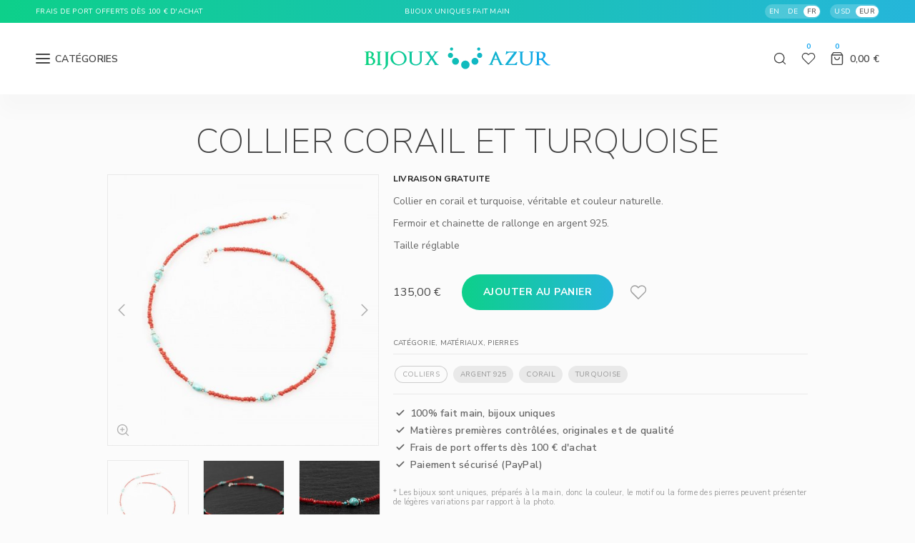

--- FILE ---
content_type: text/html; charset=UTF-8
request_url: https://bijouxazur.fr/produit/50-collier-corail-et-turquoise
body_size: 9233
content:

<!DOCTYPE html>
<html>
<head>
	<meta charset="UTF-8" />
	<meta content="width=device-width, initial-scale=1.0, maximum-scale=1.0, user-scalable=0" name="viewport" />

	<!-- Primary Meta Tags -->
	<title>Collier corail et turquoise  - Termékek</title>
	<meta name="description" content="Collier en corail et turquoise, véritable et couleur naturelle. 
Fermoir et chainette de rallonge en argent 925.
Taille réglable ">
	<meta name="title" content="Collier corail et turquoise  - Termékek">
	
	<!-- Open Graph / Facebook -->
	<meta property="og:type" content="website">
	<meta property="og:url" content="https://bijouxazur.fr/">
	<meta property="og:title" content="Collier corail et turquoise  - Termékek">
	<meta property="og:description" content="Collier en corail et turquoise, véritable et couleur naturelle. 
Fermoir et chainette de rallonge en argent 925.
Taille réglable ">
	<meta property="og:image" content="https://url/image.png">

	<!-- Fonts -->
	<link href="https://fonts.googleapis.com/css2?family=Nunito+Sans:wght@200;400;600;700&display=swap" rel="stylesheet">
	<!-- Fonts -->

	<!-- CSS -->
	<link rel="stylesheet" type="text/css" href="https://bijouxazur.fr/temak/azur/css/style.css">
	<!-- CSS -->

	<!-- jQuery -->
	<script src="//code.jquery.com/jquery-latest.min.js"></script>
	<!-- jQuery -->

	<!-- slick -->
	<link rel="stylesheet" type="text/css" href="//cdn.jsdelivr.net/npm/slick-carousel@1.8.1/slick/slick.css"/>
	<script type="text/javascript" src="//cdn.jsdelivr.net/npm/slick-carousel@1.8.1/slick/slick.min.js"></script>
	<!-- slick -->
        <!-- Fancybox -->
	<link rel="stylesheet" href="https://cdnjs.cloudflare.com/ajax/libs/fancybox/3.3.5/jquery.fancybox.min.css" />
	<script src="https://cdnjs.cloudflare.com/ajax/libs/fancybox/3.3.5/jquery.fancybox.min.js"></script>
	<!-- Fancybox -->

        
        		<link rel="stylesheet" type="text/css" href="https://bijouxazur.fr/js/slicklightbox/slick-lightbox.css"/>		<script src="https://bijouxazur.fr/js/slicklightbox/slick-lightbox.min.js"></script>		</head>

<body>
	    <div class="loading"></div>
	
	
	<!-- start: added-to-favs -->
	<div class="added-to-favs">

		<div class="added-to-favs-inner" style="display:none;">
			<div class="added-to-favs-title">
				Ajouté aux favoris				<div class="added-to-favs-close"></div>
			</div>
			<div class="added-to-favs-content" >
				
			</div>
		</div>
		
		<!-- if another product added to favorites, it will be shown for 5 seconds etc.
		<div class="added-to-favs-inner">
			<div class="added-to-favs-title">
				Kedvencekhez adva
				<div class="added-to-favs-close"></div>
			</div>
			<div class="added-to-favs-content">
				<p>A következő termék: <a href="" title="" class="product-link">Lorem ipsum dolor sit amet lorem ipsum</a> sikeresen a <a href="" title="">kedvencekhez</a> lett adva.</p>
			</div>
		</div>
		-->

	</div>
	<!-- end: added-to-favs -->
	
	
	
	<!-- start: added-to-cart popup -->
	<div class="popup kosarpopup" style="display:none;">
		<div class="wrap">
			<div class="popup-inner">
				<div class="popup-inner-white">

					<div class="popup-close"></div>
					<h1>Ajouté au panier</h1>

		            <div class="btn-container">
		                <a href="https://bijouxazur.fr/panier" title="Voir le panier" class="order-btn">Voir le panier</a>
		                <a title="Continuer mon shopping" href="javascript:void()" onclick="return false;"  class="step-back popup-close2">Continuer mon shopping</a>
		            </div>

				</div>

			</div>
		</div>
	</div>
	<!-- end: added-to-cart popup -->

	
	
	
	
	<!-- start: top-info -->
	<div class="top-info">
		<div class="wrap">

			<div class="usp"><span>Frais de port offerts dès 100 € d'achat </span></div>

			<div class="slogan">Bijoux uniques fait main</div>

			<div class="controls">

				<!-- languages -->
				<ul class="control-block">
					<li><a href="https://bijouxazur.fr/en" title="">EN</a></li>
					<li><a href="https://bijouxazur.fr/de" title="">DE</a></li>
					<li><a href="https://bijouxazur.fr/" title="" class="active">FR</a></li>
				</ul>

				<!-- currencies -->
				<ul class="control-block">
					<li><a href="https://bijouxazur.fr/usd" title="">USD</a></li>
					<li><a href="" title="" class="active">EUR</a></li>
				</ul>

			</div>

		</div>
	</div>
	<!-- end: top-info -->

	<!-- start: header -->
	<header class="header">

		<div class="wrap">

			<div class="menu">
				<div class="menu-icon"><ins></ins></div>
				<div class="text">Catégories</div>
			</div>

			<a href="https://bijouxazur.fr/" title="Bijoux Azur" class="logo"></a>

			<div class="icons">
				<div class="search-icon" ><div class="icon"></div></div>
				<a href="https://bijouxazur.fr/produits/?labels=Favoris" title="" class="favorites-icon"><div class="icon"><div class="counter">0</div></div></a>
				<a href="https://bijouxazur.fr/panier" title="Panier" class="cart-icon kosarwidget"></a>
				
			</div>

		</div>

		<!-- navigation -->
		<nav class="nav">
			<div class="close"></div>
			<div class="wrap">
				<div class="nav-container">

					<div class="nav-title-container">
						<div class="nav-title">Catégories</div>
						<a href="https://bijouxazur.fr/produits" title="">Tous les produits</a>
					</div>

					<ul class="nav-categories">
                                                						<li>
                              <a href="https://bijouxazur.fr/produits/bagues" title="">
								<div class="thumbnail">
									<img src="https://bijouxazur.fr/assets/kategoriakepek/kategoriakep2_1_50.png" alt="Bagues">
								</div>
								<div class="text">Bagues</div>
							</a>
						</li>
												<li>
                              <a href="https://bijouxazur.fr/produits/boucles-d-oreilles" title="">
								<div class="thumbnail">
									<img src="https://bijouxazur.fr/assets/kategoriakepek/kategoriakep2_2_12.png" alt="Bagues">
								</div>
								<div class="text">Boucles d'oreilles
</div>
							</a>
						</li>
												<li>
                              <a href="https://bijouxazur.fr/produits/bracelets" title="">
								<div class="thumbnail">
									<img src="https://bijouxazur.fr/assets/kategoriakepek/kategoriakep2_3_81.png" alt="Bagues">
								</div>
								<div class="text">Bracelets</div>
							</a>
						</li>
												<li>
                              <a href="https://bijouxazur.fr/produits/colliers" title="">
								<div class="thumbnail">
									<img src="https://bijouxazur.fr/assets/kategoriakepek/kategoriakep2_4_58.png" alt="Bagues">
								</div>
								<div class="text">Colliers</div>
							</a>
						</li>
												<li>
                              <a href="https://bijouxazur.fr/produits/pendules" title="">
								<div class="thumbnail">
									<img src="https://bijouxazur.fr/assets/kategoriakepek/kategoriakep2_5_20.png" alt="Bagues">
								</div>
								<div class="text">Pendules</div>
							</a>
						</li>
												<li>
                              <a href="https://bijouxazur.fr/produits/pendentifs" title="">
								<div class="thumbnail">
									<img src="https://bijouxazur.fr/assets/kategoriakepek/kategoriakep2_8_30.png" alt="Bagues">
								</div>
								<div class="text">Pendentifs</div>
							</a>
						</li>
												<li>
                              <a href="https://bijouxazur.fr/produits/autres" title="">
								<div class="thumbnail">
									<img src="https://bijouxazur.fr/assets/kategoriakepek/kategoriakep2_6_16.png" alt="Bagues">
								</div>
								<div class="text">Autres</div>
							</a>
						</li>
												<li>
                              <a href="https://bijouxazur.fr/produits/bijoux-homme" title="">
								<div class="thumbnail">
									<img src="https://bijouxazur.fr/assets/kategoriakepek/kategoriakep2_7_82.png" alt="Bagues">
								</div>
								<div class="text">Bijoux homme</div>
							</a>
						</li>
						                                                
					</ul>

					<div class="nav-title-container">
						<div class="nav-title">Menu</div>
					</div>

					<ul class="nav-menu">
						<li><a href="https://bijouxazur.fr/contactez-moi" title="">À propos de moi, contactez-moi</a></li>
						<li><a href="https://bijouxazur.fr/showrooms" title="">Showrooms</a></li>
						<li><a href="https://bijouxazur.fr/nouvelles" title="">Nouvelles et expos</a></li>
						<li><a href="https://bijouxazur.fr/informations-de-livraison-et-de-paiement" title="">Informations de livraison et de paiement</a></li>
					</ul>

				</div>
			</div>
		</nav>

		<!-- search dropdown -->
		<div class="search" style="">
			<div class="close"></div>
			<div class="wrap">
				<div class="search-container">

					<div class="search-title-container">
						<input id="main-search" onkeyup="siteJs.kereses();" type="text" placeholder="Rechercher">
						<label for="main-search"></label>
						<a href="javascript:void(0);" onclick="$('#main-search').val(''); $('.ajaxkeresolista').html('');" title="Supprimer" class="delete"></a>
					</div>

					<div class="search-results" style="display:none">
						<ul class="ajaxkeresolista">
							
						</ul>
					</div>

				</div>
			</div>
		</div>

	</header>
	<!-- end: header -->

	<!-- start: main -->
	<main class="main">

		<!-- product--><div class="product">    <div class="product-container">        <div class="wrap">            <div class="main-heading">                <h1 class="product-name">Collier corail et turquoise </h1>            </div>            <div class="product-inner">                                <!-- left side -->                <div class="gallery">                    <!-- main picture -->                    <div class="slider-for">                                                <a href="https://bijouxazur.fr/assets/termekkepek/0/0/5/0/2020112911015049_1200_800.jpg" title="" class="slide" data-fancybox="gallery">                            <img src="https://bijouxazur.fr/assets/termekkepek/0/0/5/0/2020112911015049_450_450.jpg" alt="">                        </a>                                                <a href="https://bijouxazur.fr/assets/termekkepek/0/0/5/0/2020112911015134_1200_800.jpg" title="" class="slide" data-fancybox="gallery">                            <img src="https://bijouxazur.fr/assets/termekkepek/0/0/5/0/2020112911015134_450_450.jpg" alt="">                        </a>                                                <a href="https://bijouxazur.fr/assets/termekkepek/0/0/5/0/2020112911023111_1200_800.jpg" title="" class="slide" data-fancybox="gallery">                            <img src="https://bijouxazur.fr/assets/termekkepek/0/0/5/0/2020112911023111_450_450.jpg" alt="">                        </a>                                                <a href="https://bijouxazur.fr/assets/termekkepek/0/0/5/0/2020112911027605_1200_800.jpg" title="" class="slide" data-fancybox="gallery">                            <img src="https://bijouxazur.fr/assets/termekkepek/0/0/5/0/2020112911027605_450_450.jpg" alt="">                        </a>                                                <a href="https://bijouxazur.fr/assets/termekkepek/0/0/5/0/2020112921002184_1200_800.jpg" title="" class="slide" data-fancybox="gallery">                            <img src="https://bijouxazur.fr/assets/termekkepek/0/0/5/0/2020112921002184_450_450.jpg" alt="">                        </a>                                                                                                                    </div>                    <!-- thumbnails -->                    <div class="slider-nav">                                                                        <div class="slide">                            <img src="https://bijouxazur.fr/assets/termekkepek/0/0/5/0/2020112911015049_200_200.jpg" alt="">                        </div>                                                                                                <div class="slide">                            <img src="https://bijouxazur.fr/assets/termekkepek/0/0/5/0/2020112911015134_200_200.jpg" alt="">                        </div>                                                                                                <div class="slide">                            <img src="https://bijouxazur.fr/assets/termekkepek/0/0/5/0/2020112911023111_200_200.jpg" alt="">                        </div>                                                                                                <div class="slide">                            <img src="https://bijouxazur.fr/assets/termekkepek/0/0/5/0/2020112911027605_200_200.jpg" alt="">                        </div>                                                                                                <div class="slide">                            <img src="https://bijouxazur.fr/assets/termekkepek/0/0/5/0/2020112921002184_200_200.jpg" alt="">                        </div>                                                                                                                    </div>                </div>                                <!-- right side -->                                                                <div class="product-info  free">					                    <!-- badges -->                    <div class="badges">																								<span class="badge-free">Livraison gratuite</span>						                    </div>                                        <!-- description -->                    <div class="product-description">						                        <p>Collier en corail et turquoise, véritable et couleur naturelle. </p><p>Fermoir et chainette de rallonge en argent 925.</p><p>Taille réglable </p>                    </div>                    <div class="kosardivkeret" data-termekid="50">                    <form method="post" >                        					                                <!-- price, add to cart & favs -->					                     <div class="action-container ">                        <!-- if product IS NOT available --                        <div class="unavailable-info">Sorry, but this product is not available at this time.</div>                        <!-- if product IS NOT available -->                        <!-- if product IS available -->                        <div class="price">                            <div style="display:inline" class="kosar_osszar"> 135,00 &euro;</div>                                                                                </div>                        <a data-termekid="50" href="javascript:void();" title="Ajouter au panier"  class="add-to-cart kosar_elkuldes">Ajouter au panier</a>                        <div class="add-to-favs" data-id="50"></div>                        <!-- if product IS available -->                    </div>                    <input type="hidden" class="kosar_db" name="k[db]" value="1" name="db" />                    <input type="hidden" id="kosar_alapar" class="kosar_alapar" name="k[alapar]" value="135,00" >                </form><script>	$().ready(function() { siteJs.kosarElokeszites(); 			});</script>                    </div>                                        <!-- materials -->                                                                                                    <div class="materials">                        <div class="materials-title">Catégorie, MATÉRIAUX, PIERRES</div>                        <div class="materials-content">														<a href="https://bijouxazur.fr/produits/colliers" title="" class="cat-tag">Colliers</a>							                                                        <a href="https://bijouxazur.fr/produits?label=Argent 925" title="Argent 925" >Argent 925</a>                                                <a href="https://bijouxazur.fr/produits?label=Corail" title="Corail" >Corail</a>                                                <a href="https://bijouxazur.fr/produits?label=Turquoise" title="Turquoise" >Turquoise</a>                                            </div>                    </div>                                                            <!-- usp -->                    <div class="usp">                        <ul>                                                        <li>100% fait main, bijoux uniques</li>                                                        <li>Matières premières contrôlées, originales et de qualité</li>                                                        <li>Frais de port offerts dès 100 € d'achat</li>                                                        <li>Paiement sécurisé (PayPal)</li>                                                                                </ul>                    </div>																				 <!-- additional-info -->                    <div class="add-info">                        Les bijoux sont uniques, préparés à la main, donc la couleur, le motif ou la forme des pierres peuvent  présenter de légères variations par rapport à la photo.                    </div>                                    </div>            </div>        </div>    </div>    <!-- separator -->    <div class="separator-container">        <div class="wrap">            <div class="separator"></div>        </div>    </div>    <!-- similar products -->    <div class="product-slider-container">        <div class="wrap">            <div class="heading">                <h2>Hasonló termékek</h2>            </div>            <div class="product-slider">                                                                                                <div class="slide ">                    <div class="add-to-favs" data-id="101"></div>                    <a href="https://bijouxazur.fr/produit/101-boucles-d-oreilles-seraphinite" title="Boucles d'oreilles séraphinite " class=" sale new">                        <div class="img-container">                            <img src="https://bijouxazur.fr/assets/termekkepek/0/1/0/1/2020112714599231_200_200.jpg" alt="Boucles d'oreilles séraphinite ">                        </div>                        <div class="badges">                                                                                                                                                                                                                                                                                                                                                                                                                                                                                                                                                                                                                                                                                                                                                                                                                                                                                                                                                                                                                                                                                                                                                                                                                                                                                                                                                                                                                                                                                                                                                                                                                                                                                                                                                                                                                                                                                                                                                                                                                                                                                                                                                                                                                                                                                                                                                                                                                                                                                                                                                                                                                                                                                                                                                                                                                                                                                                                                                                                                                                                                                                                                                                                                                                                                                                                                                                                                                                                                                                                                                                                                                                                                                                                                                                                                                                                                                                                                                                                                                                                                                                                                                                                                                                                                                                                                                                                                                                                                                                                                                                                                                                                                                                                                                                                                                                                                                                                                                                                                                                                                                                                                                                                                                                                                                                                                                                                                                                                                                                                                                                                                                                                                                                                                                                                                                                                                                                                                                                                                                                                                                                                                                                                                                                                                                                                                                                                                                                                                                                                                                                                                                                                                                                                                                                                                                                                                                                                                                                                                                                                    </div>                        <div class="product-name">Boucles d'oreilles séraphinite </div>                        <div class="price"> 35,00  &euro;                                                    </div>                    </a>                </div>                                                                <div class="slide ">                    <div class="add-to-favs" data-id="66"></div>                    <a href="https://bijouxazur.fr/produit/66-bracelet-elastique-lacher-prise-1" title="Bracelet élastique lâcher prise 1" class=" sale new">                        <div class="img-container">                            <img src="https://bijouxazur.fr/assets/termekkepek/0/0/6/6/2020112606438562_200_200.jpg" alt="Bracelet élastique lâcher prise 1">                        </div>                        <div class="badges">                                                                                                                                                                                                                                                                                                                                                                                                                                                                                                                                                                                                                                                                                                                                                                                                                                                                                                                                                                                                                                                                                                                                                                                                                                                                                                                                                                                                                                                                                                                                                                                                                                                                                                                                                                                                                                                                                                                                                                                                                                                                                                                                                                                                                                                                                                                                                                                                                                                                                                                                                                                                                                                                                                                                                                                                                                                                                                                                                                                                                                                                                                                                                                                                                                                                                                                                                                                                                                                                                                                                                                                                                                                                                                                                                                                                                                                                                                                                                                                                                                                                                                                                                                                                                                                                                                                                                                                                                                                                                                                                                                                                                                                                                                                                                                                                                                                                                                                                                                                                                                                                                                                                                                                                                                                                                                                                                                                                                                                                                                                                                                                                                                                                                                                                                                                                                                                                                                                                                                                                                                                                                                                                                                                                                                                                                                                                                                                                                                                                                                                                                                                                                                                                                                                                                                                                                                                                                                                                                                                                                                                    </div>                        <div class="product-name">Bracelet élastique lâcher prise 1</div>                        <div class="price"> 35,00  &euro;                                                    </div>                    </a>                </div>                                                                <div class="slide ">                    <div class="add-to-favs" data-id="85"></div>                    <a href="https://bijouxazur.fr/produit/85-pendentif-garnierite-de-madagascar" title="Pendentif garnierite de Madagascar " class=" sale new">                        <div class="img-container">                            <img src="https://bijouxazur.fr/assets/termekkepek/0/0/8/5/2020112621374801_200_200.jpg" alt="Pendentif garnierite de Madagascar ">                        </div>                        <div class="badges">                                                                                                                                                                                                                                                                                                                                                                                                                                                                                                                                                                                                                                                                                                                                                                                                                                                                                                                                                                                                                                                                                                                                                                                                                                                                                                                                                                                                                                                                                                                                                                                                                                                                                                                                                                                                                                                                                                                                                                                                                                                                                                                                                                                                                                                                                                                                                                                                                                                                                                                                                                                                                                                                                                                                                                                                                                                                                                                                                                                                                                                                                                                                                                                                                                                                                                                                                                                                                                                                                                                                                                                                                                                                                                                                                                                                                                                                                                                                                                                                                                                                                                                                                                                                                                                                                                                                                                                                                                                                                                                                                                                                                                                                                                                                                                                                                                                                                                                                                                                                                                                                                                                                                                                                                                                                                                                                                                                                                                                                                                                                                                                                                                                                                                                                                                                                                                                                                                                                                                                                                                                                                                                                                                                                                                                                                                                                                                                                                                                                                                                                                                                                                                                                                                                                                                                                                                                                                                                                                                                                                                                    </div>                        <div class="product-name">Pendentif garnierite de Madagascar </div>                        <div class="price"> 25,00  &euro;                                                    </div>                    </a>                </div>                                                                <div class="slide ">                    <div class="add-to-favs" data-id="36"></div>                    <a href="https://bijouxazur.fr/produit/36-bracelet-tourmaline" title="Bracelet tourmaline " class=" sale new">                        <div class="img-container">                            <img src="https://bijouxazur.fr/assets/termekkepek/0/0/3/6/2020112118151725_200_200.jpg" alt="Bracelet tourmaline ">                        </div>                        <div class="badges">                                                                                                                                                                                                                                                                                                                                                                                                                                                                                                                                                                                                                                                                                                                                                                                                                                                                                                                                                                                                                                                                                                                                                                                                                                                                                                                                                                                                                                                                                                                                                                                                                                                                                                                                                                                                                                                                                                                                                                                                                                                                                                                                                                                                                                                                                                                                                                                                                                                                                                                                                                                                                                                                                                                                                                                                                                                                                                                                                                                                                                                                                                                                                                                                                                                                                                                                                                                                                                                                                                                                                                                                                                                                                                                                                                                                                                                                                                                                                                                                                                                                                                                                                                                                                                                                                                                                                                                                                                                                                                                                                                                                                                                                                                                                                                                                                                                                                                                                                                                                                                                                                                                                                                                                                                                                                                                                                                                                                                                                                                                                                                                                                                                                                                                                                                                                                                                                                                                                                                                                                                                                                                                                                                                                                                                                                                                                                                                                                                                                                                                                                                                                                                                                                                                                                                                                                                                                                                                                                                                                                                                    </div>                        <div class="product-name">Bracelet tourmaline </div>                        <div class="price"> 45,00  &euro;                                                    </div>                    </a>                </div>                                                                <div class="slide ">                    <div class="add-to-favs" data-id="104"></div>                    <a href="https://bijouxazur.fr/produit/104-boucles-d-oreilles-turquoise-amethyste-et-amazonite" title="Boucles d'oreilles turquoise, améthyste et amazonite " class=" sale new">                        <div class="img-container">                            <img src="https://bijouxazur.fr/assets/termekkepek/0/1/0/4/2020112715028355_200_200.jpg" alt="Boucles d'oreilles turquoise, améthyste et amazonite ">                        </div>                        <div class="badges">                                                                                                                                                                                                                                                                                                                                                                                                                                                                                                                                                                                                                                                                                                                                                                                                                                                                                                                                                                                                                                                                                                                                                                                                                                                                                                                                                                                                                                                                                                                                                                                                                                                                                                                                                                                                                                                                                                                                                                                                                                                                                                                                                                                                                                                                                                                                                                                                                                                                                                                                                                                                                                                                                                                                                                                                                                                                                                                                                                                                                                                                                                                                                                                                                                                                                                                                                                                                                                                                                                                                                                                                                                                                                                                                                                                                                                                                                                                                                                                                                                                                                                                                                                                                                                                                                                                                                                                                                                                                                                                                                                                                                                                                                                                                                                                                                                                                                                                                                                                                                                                                                                                                                                                                                                                                                                                                                                                                                                                                                                                                                                                                                                                                                                                                                                                                                                                                                                                                                                                                                                                                                                                                                                                                                                                                                                                                                                                                                                                                                                                                                                                                                                                                                                                                                                                                                                                                                                                                                                                                                                                    </div>                        <div class="product-name">Boucles d'oreilles turquoise, améthyste et amazonite </div>                        <div class="price"> 45,00  &euro;                                                    </div>                    </a>                </div>                                                                <div class="slide ">                    <div class="add-to-favs" data-id="121"></div>                    <a href="https://bijouxazur.fr/produit/121-boucles-d-oreilles-agate-flower" title="Boucles d'oreilles agate Flower " class=" sale new">                        <div class="img-container">                            <img src="https://bijouxazur.fr/assets/termekkepek/0/1/2/1/2020112715135978_200_200.jpg" alt="Boucles d'oreilles agate Flower ">                        </div>                        <div class="badges">                                                                                                                                                                                                                                                                                                                                                                                                                                                                                                                                                                                                                                                                                                                                                                                                                                                                                                                                                                                                                                                                                                                                                                                                                                                                                                                                                                                                                                                                                                                                                                                                                                                                                                                                                                                                                                                                                                                                                                                                                                                                                                                                                                                                                                                                                                                                                                                                                                                                                                                                                                                                                                                                                                                                                                                                                                                                                                                                                                                                                                                                                                                                                                                                                                                                                                                                                                                                                                                                                                                                                                                                                                                                                                                                                                                                                                                                                                                                                                                                                                                                                                                                                                                                                                                                                                                                                                                                                                                                                                                                                                                                                                                                                                                                                                                                                                                                                                                                                                                                                                                                                                                                                                                                                                                                                                                                                                                                                                                                                                                                                                                                                                                                                                                                                                                                                                                                                                                                                                                                                                                                                                                                                                                                                                                                                                                                                                                                                                                                                                                                                                                                                                                                                                                                                                                                                                                                                                                                                                                                                                                    </div>                        <div class="product-name">Boucles d'oreilles agate Flower </div>                        <div class="price"> 65,00  &euro;                                                    </div>                    </a>                </div>                                                                <div class="slide ">                    <div class="add-to-favs" data-id="89"></div>                    <a href="https://bijouxazur.fr/produit/89-pendentif-en-opale-d-ethiopie" title="Pendentif en opale d'Éthiopie " class=" sale new">                        <div class="img-container">                            <img src="https://bijouxazur.fr/assets/termekkepek/0/0/8/9/2020112621403517_200_200.jpg" alt="Pendentif en opale d'Éthiopie ">                        </div>                        <div class="badges">                                                                                                    <span class="badge-sale">Promotion</span>                                                                                                                                    <span class="badge-new">Nouveauté</span>                                                                                                                                                                                                                                                                                                                                                                                                                                                                                                                                                                                                                                                                                                                                                                                                                                                                                                                                                                                                                                                                                                                                                                                                                                                                                                                                                                                                                                                                                                                                                                                                                                                                                                                                                                                                                                                                                                                                                                                                                                                                                                                                                                                                                                                                                                                                                                                                                                                                                                                                                                                                                                                                                                                                                                                                                                                                                                                                                                                                                                                                                                                                                                                                                                                                                                                                                                                                                                                                                                                                                                                                                                                                                                                                                                                                                                                                                                                                                                                                                                                                                                                                                                                                                                                                                                                                                                                                                                                                                                                                                                                                                                                                                                                                                                                                                                                                                                                                                                                                                                                                                                                                                                                                                                                                                                                                                                                                                                                                                                                                                                                                                                                                                                                                                                                                                                                                                                                                                                                                                                                                                                                                                                                                                                                                                                                                                                                                                                                                                                                                                                                                                                                                                                                                                                                                                                                                                                                                                            </div>                        <div class="product-name">Pendentif en opale d'Éthiopie </div>                        <div class="price"> 120,00  &euro;                                                            <span class="old-price"> 135,00  &euro;</span>                                                    </div>                    </a>                </div>                                                                <div class="slide ">                    <div class="add-to-favs" data-id="122"></div>                    <a href="https://bijouxazur.fr/produit/122-boucles-d-oreilles-flower-perle-de-culture-et-saphir-bleu" title="Boucles d'oreilles Flower perle de culture et saphir bleu " class=" sale new">                        <div class="img-container">                            <img src="https://bijouxazur.fr/assets/termekkepek/0/1/2/2/2020112715133695_200_200.jpg" alt="Boucles d'oreilles Flower perle de culture et saphir bleu ">                        </div>                        <div class="badges">                                                                                                                                                                                                                                                                                                                                                                                                                                                                                                                                                                                                                                                                                                                                                                                                                                                                                                                                                                                                                                                                                                                                                                                                                                                                                                                                                                                                                                                                                                                                                                                                                                                                                                                                                                                                                                                                                                                                                                                                                                                                                                                                                                                                                                                                                                                                                                                                                                                                                                                                                                                                                                                                                                                                                                                                                                                                                                                                                                                                                                                                                                                                                                                                                                                                                                                                                                                                                                                                                                                                                                                                                                                                                                                                                                                                                                                                                                                                                                                                                                                                                                                                                                                                                                                                                                                                                                                                                                                                                                                                                                                                                                                                                                                                                                                                                                                                                                                                                                                                                                                                                                                                                                                                                                                                                                                                                                                                                                                                                                                                                                                                                                                                                                                                                                                                                                                                                                                                                                                                                                                                                                                                                                                                                                                                                                                                                                                                                                                                                                                                                                                                                                                                                                                                                                                                                                                                                                                                                                                                                                                    </div>                        <div class="product-name">Boucles d'oreilles Flower perle de culture et saphir bleu </div>                        <div class="price"> 120,00  &euro;                                                    </div>                    </a>                </div>                                                                <div class="slide ">                    <div class="add-to-favs" data-id="120"></div>                    <a href="https://bijouxazur.fr/produit/120-boucles-d-oreilles-tanzanite-et-perle-de-culture" title="Boucles d'oreilles tanzanite et perle de culture " class=" sale new">                        <div class="img-container">                            <img src="https://bijouxazur.fr/assets/termekkepek/0/1/2/0/2020112715122549_200_200.jpg" alt="Boucles d'oreilles tanzanite et perle de culture ">                        </div>                        <div class="badges">                                                                                                                                                                                                                                                                                                                                                                                                                                                                                                                                                                                                                                                                                                                                                                                                                                                                                                                                                                                                                                                                                                                                                                                                                                                                                                                                                                                                                                                                                                                                                                                                                                                                                                                                                                                                                                                                                                                                                                                                                                                                                                                                                                                                                                                                                                                                                                                                                                                                                                                                                                                                                                                                                                                                                                                                                                                                                                                                                                                                                                                                                                                                                                                                                                                                                                                                                                                                                                                                                                                                                                                                                                                                                                                                                                                                                                                                                                                                                                                                                                                                                                                                                                                                                                                                                                                                                                                                                                                                                                                                                                                                                                                                                                                                                                                                                                                                                                                                                                                                                                                                                                                                                                                                                                                                                                                                                                                                                                                                                                                                                                                                                                                                                                                                                                                                                                                                                                                                                                                                                                                                                                                                                                                                                                                                                                                                                                                                                                                                                                                                                                                                                                                                                                                                                                                                                                                                                                                                                                                                                                                    </div>                        <div class="product-name">Boucles d'oreilles tanzanite et perle de culture </div>                        <div class="price"> 65,00  &euro;                                                    </div>                    </a>                </div>                                                                <div class="slide ">                    <div class="add-to-favs" data-id="208"></div>                    <a href="https://bijouxazur.fr/produit/208-collier-spinelle-cornaline-et-peridot" title="Collier spinelle, cornaline et péridot " class=" sale new">                        <div class="img-container">                            <img src="https://bijouxazur.fr/assets/termekkepek/0/2/0/8/2020120108293546_200_200.jpg" alt="Collier spinelle, cornaline et péridot ">                        </div>                        <div class="badges">                                                                                                                                                                                                                                                                                                                                                                                                                                                                                                                                                                                                                                                                                                                                                                                                                                                                                                                                                                                                                                                                                                                                                                                                                                                                                                                                                                                                                                                                                                                                                                                                                                                                                                                                                                                                                                                                                                                                                                                                                                                                                                                                                                                                                                                                                                                                                                                                                                                                                                                                                                                                                                                                                                                                                                                                                                                                                                                                                                                                                                                                                                                                                                                                                                                                                                                                                                                                                                                                                                                                                                                                                                                                                                                                                                                                                                                                                                                                                                                                                                                                                                                                                                                                                                                                                                                                                                                                                                                                                                                                                                                                                                                                                                                                                                                                                                                                                                                                                                                                                                                                                                                                                                                                                                                                                                                                                                                                                                                                                                                                                                                                                                                                                                                                                                                                                                                                                                                                                                                                                                                                                                                                                                                                                                                                                                                                                                                                                                                                                                                                                                                                                                                                                                                                                                                                                                                                                                                                                                                                                                                    </div>                        <div class="product-name">Collier spinelle, cornaline et péridot </div>                        <div class="price"> 95,00  &euro;                                                    </div>                    </a>                </div>                            </div>        </div>    </div></div><!-- product-->
	</main>
	<!-- end: main -->

	<!-- start: footer -->
	<footer class="footer">
		<div class="wrap">

			<div class="footer-logo"></div>

			<ul class="footer-categories">
                                                        <li><a href="https://bijouxazur.fr/produits/bagues" title="Bagues">Bagues</a></li>
                                                        <li><a href="https://bijouxazur.fr/produits/boucles-d-oreilles" title="Boucles d'oreilles
">Boucles d'oreilles
</a></li>
                                                        <li><a href="https://bijouxazur.fr/produits/bracelets" title="Bracelets">Bracelets</a></li>
                                                        <li><a href="https://bijouxazur.fr/produits/colliers" title="Colliers">Colliers</a></li>
                                                        <li><a href="https://bijouxazur.fr/produits/pendules" title="Pendules">Pendules</a></li>
                                                        <li><a href="https://bijouxazur.fr/produits/pendentifs" title="Pendentifs">Pendentifs</a></li>
                                                        <li><a href="https://bijouxazur.fr/produits/autres" title="Autres">Autres</a></li>
                                                        <li><a href="https://bijouxazur.fr/produits/bijoux-homme" title="Bijoux homme">Bijoux homme</a></li>
                            				
			</ul>

			<p class="footer-info">
                            
				Éva Huszár - Créatrice de bijoux<br>
				Téléphone: <a href="+3348328519" title="téléphone">+33 48 32 85 19</a>, E-mail: <a href="mailto:info@bijouxazur.fr" title="e-mail">info@bijouxazur.fr</a><br>
				Numéro siret: 522 281 088 00024<br>
				15 rue de Hirtzfelden, 68740 Rustenhart, France
			</p>

			<ul class="footer-links">
				<li><a href="https://bijouxazur.fr/contactez-moi" title="">À propos de moi, contactez-moi</a></li>
				<li><a href="https://bijouxazur.fr/showrooms" title="">Showrooms</a></li>
				<li><a href="https://bijouxazur.fr/nouvelles" title="Nouvelles et expos">Nouvelles et expos</a></li>
				<li><a href="https://bijouxazur.fr/informations-de-livraison-et-de-paiement" title="">Informations de livraison et de paiement</a></li>
				<li><a href="https://bijouxazur.fr/cgv" title="">CGV</a></li>
				<li><a href="https://www.facebook.com/bijouxazur" target="_blank" title="">Facebook</a></li>
				<li><a href="https://www.instagram.com/bijouxazur" target="_blank" title="">Instagram</a></li>
				
			</ul>

			<div class="credit-cards"></div>

		</div>
	</footer>
	<!-- end: footer -->

	<!-- script -->
	<script type="text/javascript" src="https://bijouxazur.fr/temak/azur/js/bijouxazur.js"></script>
        <script>
function isEmail(email) {
    var re = /^(([^<>()\[\]\\.,;:\s@"]+(\.[^<>()\[\]\\.,;:\s@"]+)*)|(".+"))@((\[[0-9]{1,3}\.[0-9]{1,3}\.[0-9]{1,3}\.[0-9]{1,3}])|(([a-zA-Z\-0-9]+\.)+[a-zA-Z]{2,}))$/;
    return re.test(email);
}
function base_url() { return 'https://bijouxazur.fr/';}
	
	</script>
	<script>
var siteJs = {};


	siteJs.darabszamLapozo = function(irany, maximum) {
		db = parseInt($('.kosar_db').val());
		if(irany == -1 && db == 1) return;
		if(maximum!=0){
			if((irany+db)>maximum) return;
		} 
		db += irany;
		$('.kosar_db').val(db);
		this.arKalkulacio();
	};
	siteJs.kosarElokeszites = function(){
		$('.kosar_valtozat').change(function(){ siteJs.arKalkulacio();})
		$('.kosar_opcio').change(function(){ siteJs.arKalkulacio();})
		$('.kosar_elkuldes').click(function(){ siteJs.kosarMentes();})
		
		$('#termekvaltozat').change(function(){ siteJs.termekValtozatAtiranyitas(this);})
		$('.termekbelsovaltozat').change(function(){ siteJs.termekKosarFrissites();})
	
	};
	siteJs.termekValtozatAtiranyitas = function(o) {
		db = parseInt($('.kosar_db').val());
		link = ($(o.options[o.selectedIndex]).attr("data-link"));
		if (typeof link === 'undefined')  return;
		window.location.href=link+"?db="+db;
	}
	
	siteJs.arKalkulacio = function() {
		alapar = parseInt($('#kosar_alapar').val());
		// van valtozat?
		v = $('.kosar_valtozat');
		if(v[0]) {
			valtozatar =  parseInt($(v[0].options[v[0].selectedIndex]).attr('data-valtozatar'));
			if(valtozatar>0) alapar = valtozatar;
			
		}
		db = parseInt($('.kosar_db').val());
		ar = alapar*db;
		
		
		
		
		$('.kosar_osszar').html(this.formatMoney(ar));
	};
	siteJs.formatMoney = function(number) {
		
		if(typeof Intl.NumberFormat() !=="object") return number;
		
		const formatter = new Intl.NumberFormat('hu-HU', {
			style: 'currency',
			currency: 'HUF',
			minimumFractionDigits: 0
		})
		return formatter.format(number);
	}

	siteJs.kosarTermekTorles = function(kosarId) {
		$.post(base_url()+'/kosarajax', {'termektorles':kosarId} , function(e) {
			siteJs.kosarOldalTermeklistaFrissites();
		});
	}
	siteJs.kosarOldalTermeklistaFrissites = function() {
		$('.kosarOldalTermeklista').load('https://bijouxazur.fr/kosar?ajax=1&termeklista=1');
	};
	
	siteJs.kosarMentes = function() {
		siteJs.fatyolStart();
		adat = {
			"termek_id" : $('.kosar_elkuldes').attr('data-termekid'),
			"db" : parseInt($('.kosar_db').val()),
			"opciok" : []
			
		}
		// van valtozat?
		v = $('.kosar_valtozat');
		if(v[0]) {
                    valtozat = parseInt($(v[0].options[v[0].selectedIndex]).val());
                    if(valtozat) {
                        adat.valtozat = parseInt($(v[0].options[v[0].selectedIndex]).val());
                    } else {
                        siteJs.fatyolStop();
                        return;
                    }
		}
		// van valtozat 2?
		v = $('.kosar_valtozat2');
		if(v[0]) {
			adat.valtozat2 = parseInt($(v[0].options[v[0].selectedIndex]).val());
			
		}
		v = $('.kosar_opcio');
		if(v[0]) {
			for(i = 0; i < v.length; i++) {
				if($(v[i]).prop('checked')){
					adat.opciok.push({ "termek_armodositok_id" : $(v[i]).val() })
					
				}
			}
			
		}
		$.post(base_url()+'/kosarajax?beepulofuttatas=1', {'kosarajax':adat} , function(e) {
                        
                        
			siteJs.kosarPanelFrissites() ;
			$('.kosarpopup').fadeIn();
			$('.popup-inner-white').html('chargement');
			if(parseInt(e)<0) {
				$('.popup-inner-white').html('<div class="popup-close"></div><h1>Vous ne pouvez ajouter que 9 articles à votre panier !</h1>');
				$('.popup-close').click(function() {
					$('.popup').css("display","none");
					return false;
				});
				return;
			}
			$('.popup-inner-white').load(base_url()+'/kosarpopup?beepulofuttatas=1',{'kosarajax':adat}, function(){
				// popup close
				$('.popup-close').click(function() {
					$('.popup').css("display","none");
					return false;
				});
				// popup close
				$('.popup-close2').click(function() {
					$('.popup').css("display","none");
					return false;
				});
			});
			/*
                        //console.log($('.kosarwidget').offset());
			$([document.documentElement, document.body]).animate({
				scrollTop: $('.kosarwidget').offset().top
			}, 1000);
			*/
			//$('.cart-btn').parent().toggleClass('cart-open');
		});
		
	}
	
	
	
	siteJs.termekKosarFrissites = function() {
		siteJs.fatyolStart();
		adat = {
			"termek_id" : $('.kosardivkeret').attr('data-termekid'),
			"db" : parseInt($('.kosar_db').val()),
			"opciok" : []
			
		}
		// van valtozat?
		v = $('.kosar_valtozat');
		if(v[0]) {
			adat.valtozat = parseInt($(v[0].options[v[0].selectedIndex]).val());
			
		}
		// van valtozat 2?
		v = $('.kosar_valtozat2');
		if(v[0]) {
			adat.valtozat2 = parseInt($(v[0].options[v[0].selectedIndex]).val());
			
		}
		v = $('.kosar_opcio');
		if(v[0]) {
			for(i = 0; i < v.length; i++) {
				if($(v[i]).prop('checked')){
					adat.opciok.push({ "termek_armodositok_id" : $(v[i]).val() })
					
				}
			}
			
		}
		$.post(base_url()+'/kosarajax?beepulofuttatas=1&termeklapkosarfrissites=1', {'kosarajax':adat} , function(e) {
			$('.termeklap_kosar_div').html(e);
			siteJs.fatyolStop();
		});
		
	}
	
	
	siteJs.kosarPanelFrissites = function() {
		$.post(base_url()+'/kosarwidget?beepulofuttatas=1', {} , function(html) {
			if(html!='') {
				$('.kosarwidget').html(html);
				siteJs.kosarWidgetStart();
				siteJs.fatyolStop();
			}
		});
	}
	siteJs.kosarWidgetStart = function() {
		$('.cart-btn').click(function() {
			$(this).parent().toggleClass('cart-open');
			return false;
		});
	}
	
	siteJs.kosarDarabModositas = function(id, mod , max) {
		siteJs.fatyolStart();
		$.post(base_url()+'/kosardarabmod?beepulofuttatas=1', { id: id, mod: mod } , function(e) {
                            if(e.trim()=='-1'){
                            siteJs.fatyolStop();  
                             Swal.fire('Nincs készleten.');
                            return;
                            
                            
                        }
        
                        siteJs.kosarPanelFrissites();
			o = $('#nagykosar');
			if(o.length>0) {
				$('#nagykosar').load(base_url()+'/nagykosarfrissites?beepulofuttatas=1', function() { siteJs.fatyolStop(); } );
				siteJs.nagykosarOsszarFrissites();
				
			} else {
				siteJs.fatyolStop();
			}
			$('.szallitasmodar').load(base_url()+'/armodositoar?beepulofuttatas=1', { mod:'szallitasmod'});
			$('.fizetesmodar').load(base_url()+'/armodositoar?beepulofuttatas=1', { mod:'fizetesmod'});
			
		});
	}
	siteJs.kosarDarabszamBeallitas = function(id,ertek) {
		siteJs.fatyolStart();
		$.post(base_url()+'/kosardarabbeallitas?beepulofuttatas=1', { id: id, ertek: ertek } , function(e) {
                            if(e.trim()=='-1'){
                            siteJs.fatyolStop();  
                             
                            return;
                            
                            
                        }
        
                        siteJs.kosarPanelFrissites();
			o = $('#nagykosar');
			if(o.length>0) {
				$('#nagykosar').load(base_url()+'/nagykosarfrissites?beepulofuttatas=1', function() { siteJs.fatyolStop(); } );
				siteJs.nagykosarOsszarFrissites();
				
			} else {
				siteJs.fatyolStop();
			}
			$('.szallitasmodar').load(base_url()+'/armodositoar?beepulofuttatas=1', { mod:'szallitasmod'});
			$('.fizetesmodar').load(base_url()+'/armodositoar?beepulofuttatas=1', { mod:'fizetesmod'});
			
		});
	}
	
	siteJs.nagykosarOsszarFrissites = function () {
		$('.price-summ').load(base_url()+'/nagykosarosszar?beepulofuttatas=1' , function() {
			siteJs.fatyolStop();
		});
	}
	siteJs.szallmodValasztas = function () {
            fmod = $('#fizetesmod').val("0");
            szmod = $('#szallitasmod').val();
            $.post(base_url()+'kosarfizmodfrissites?beepulofuttatas=1',{szmodid:szmod}, function(e){
                $('#fizetesmod').empty().append('<option value="0">Kérem, válasszon!</option>');
                e = JSON.parse(e);
                for(i = 0;i < e.length; i++ ) $('#fizetesmod').append('<option value="'+e[i].id+'">'+e[i].nev+'</option>');
                
                siteJs.kosarOsszarKalkulacio();
            });
        }
	siteJs.kosarOsszarKalkulacio = function () {
		// szállítás, fizetés mód állításkor hívjuk
		szmod = $('#szallitasmod').val();
		fmod = $('#fizetesmod').val();
		siteJs.fatyolStart();
		
		$.post(base_url()+'/kosarosszarfrissites?beepulofuttatas=1', { szmod: szmod, fmod: fmod } , function(e) {
			siteJs.nagykosarOsszarFrissites();
			$('.szallitasmodar').load(base_url()+'/armodositoar?beepulofuttatas=1', { mod:'szallitasmod'});
			$('.fizetesmodar').load(base_url()+'/armodositoar?beepulofuttatas=1', { mod:'fizetesmod'});
			
		});
		
	}
	siteJs.kuponvizsgalat = function () {
		// szállítás, fizetés mód állításkor hívjuk
		kuponkod = $('#kuponkod').val();
		siteJs.fatyolStart();
		
		$.post(base_url()+'/kuponkod?beepulofuttatas=1', { kuponkod: kuponkod } , function(e) {
			
			json = JSON.parse(e);
			console.log(json);
			
			siteJs.nagykosarOsszarFrissites();
			siteJs.fatyolStop();
			if(json.result=='ok') {
				$('.kuponkedvezmenyosszeg').load(base_url()+'/armodositoar?beepulofuttatas=1', { mod:'kuponkod'});
			
			} else {
				$('.kuponkedvezmenyosszeg').html(json.hiba);
			}
			
		});
		
	}
	siteJs.fatyolStop = function() {
		$('.loading').fadeOut(400);
	}
	siteJs.fatyolTimeOut = function() {
		$('.loading').fadeOut(400);
	}
	siteJs.fatyolStart = function() {
		setTimeout("$('.loading').fadeOut(400);", 2000);
		$('.loading').show();
	}
	siteJs.validateEmail = function(email) {
		var re = /^(([^<>()\[\]\\.,;:\s@"]+(\.[^<>()\[\]\\.,;:\s@"]+)*)|(".+"))@((\[[0-9]{1,3}\.[0-9]{1,3}\.[0-9]{1,3}\.[0-9]{1,3}\])|(([a-zA-Z\-0-9]+\.)+[a-zA-Z]{2,}))$/;
		return re.test(String(email).toLowerCase());
	}
	siteJs.rendelesEllenorzes = function() {
		$('.error').removeClass('error');
		inp = $('.req');
                vanHiba = false;
		for(i = 0; i < inp.length; i++ ) {
			o = inp[i];
			
			hiba = false;
			
			if($(o).hasClass('checkemail')) {
				console.log(o);
				console.log(siteJs.validateEmail($(o).val() ));
				if(!siteJs.validateEmail($(o).val() )) {
					vanHiba = hiba = true;
				}
			} else if($(o).hasClass('checkbox')) {
				
				if(!o.checked) {
					vanHiba = hiba = true;
				}
			} else if($(o).val()=='') {
				vanHiba = hiba = true;
			}
			if(hiba) {
				$(o).parent().addClass('error');
			}
		}
		
		if(vanHiba) {
                    
			el = $('.error');
			 $([document.documentElement, document.body]).animate({
				scrollTop: $(el[0]).offset().top
			}, 1000);
		} else {
			$('#rendelesForm').submit();
		}
	}
	siteJs.goTo = function (queryStr) {
            window.location.href=queryStr;
        }
	siteJs.jsKereso = function (str, rows) {
            rs = $('.'+rows);
            for(i = 0; i < rs.length; i++) {
                
                if($(rs[i]).attr('data-nev').toLowerCase().indexOf(str.toLowerCase())!=-1) {
                    $(rs[i]).removeClass('hideRow');
                } else {
                    $(rs[i]).addClass('hideRow');
                }
                
            }
        }
    siteJs.kedvencekhezAd = function(id, o) {
		id = "|"+id+"|";
		favs = siteJs.getCookie('azur_favs');
		if(!favs) favs = "";
		if(favs.indexOf(id)==-1) {
			favs += id;
			
		} else {
			favs = favs.replace(id,"");
		}
		
		
		siteJs.setCookie("azur_favs", favs,100);
		$('.favorites-icon div div.counter').html(siteJs.kedvencSzam());
		
	}
	siteJs.kedvencSzam = function(){
		favs = siteJs.trimCookie(siteJs.getCookie('azur_favs'));
		
		favs = favs.split("||");
		if(favs[0]=="") return 0;
		return favs.length;
	}
	siteJs.trimCookie = function(x) {
		
		if(x==null) return '';
		return x.replace(/^\|+|\|+$/gm,'');
	}
    siteJs.setCookie = function(name,value,days) {
		var expires = "";
		if (days) {
			var date = new Date();
			date.setTime(date.getTime() + (days*24*60*60*1000));
			expires = "; expires=" + date.toUTCString();
		}
		document.cookie = name + "=" + (value || "")  + expires + "; path=/";
	}
	siteJs.getCookie = function(name) {
		var nameEQ = name + "=";
		var ca = document.cookie.split(';');
		for(var i=0;i < ca.length;i++) {
			var c = ca[i];
			while (c.charAt(0)==' ') c = c.substring(1,c.length);
			if (c.indexOf(nameEQ) == 0) return c.substring(nameEQ.length,c.length);
		}
		return null;
	}
	siteJs.eraseCookie = function(name) {   
		document.cookie = name +'=; Path=/; Expires=Thu, 01 Jan 1970 00:00:01 GMT;';
	}
    siteJs.kereses = function() {
		str = $('#main-search').val();
		
		if(str.length>2) {
			$('.search-results').show();
			$.post(base_url()+'/', { 'keresoSzo': str} , function(e) {
				lista = JSON.parse(e);
				$('.ajaxkeresolista').html("");
				console.log(lista.length);
				if(lista.length ==0) {
					$('.ajaxkeresolista').append('<li>Malheureusement, aucun résultat.</li>');
				} else {
					for(i=0;i<lista.length;i++) { elem = lista[i];
						$('.ajaxkeresolista').append('<li>'+
								'<a href="'+elem.link+'" title="'+elem.cim+'" class="product-result">'+
									'<div class="thumbnail"><img src="https://bijouxazur.fr/'+elem.kep+'" alt="Bagues"></div>'+
									'<div class="text">'+elem.cim+'</div>'+
								'</a>'+
							'</li>');
					}
				}
			});
		} else {
			$('.search-results').show();
			
		}
	}
    
	siteJs.kosarPanelFrissites();
	$().ready(function(){ 
		siteJs.fatyolStop(); window.onbeforeunload = function(event) {  siteJs.fatyolStart(); };
		$(".add-to-favs").click(function() {
			id = $(this).attr('data-id');
			siteJs.kedvencekhezAd(id, this);
			if($(this).parent().hasClass('favorite')) {
				
				$('.added-to-favs-inner').show().delay(2000).fadeOut();
				$.get('https://bijouxazur.fr/kosarajax_termekadat?ajax=1&tid='+id, function(e){
					$('.added-to-favs-content').html('<p>'+e+'</p>');
				});
				
			} else {
				
			}
		});
		$('.favorites-icon div div.counter').html(siteJs.kedvencSzam());
		
	});
	</script>
	<script>$(".main-img-slider").slickLightbox({src: "src",itemSelector: ".slide img"});</script>            <script type="text/javascript" src="https://cdn.jsdelivr.net/npm/cookie-bar/cookiebar-latest.min.js?forceLang=fr&tracking=1&always=1"></script>
</body>
</html>


--- FILE ---
content_type: text/html; charset=UTF-8
request_url: https://bijouxazur.fr//kosarwidget?beepulofuttatas=1
body_size: 103
content:

<div class="icon"><div class="counter">0</div></div><div class="total"> 0,00  &euro;</div>


--- FILE ---
content_type: text/css
request_url: https://bijouxazur.fr/temak/azur/css/style.css
body_size: 22404
content:
@charset "utf-8";
html {
  height: 100%;
  font-size: 100%;
  -webkit-text-size-adjust: 100%;
  -webkit-font-smoothing: subpixel-antialiased;
}
* {
  margin: 0;
  padding: 0;
}
body,
div,
span,
a,
img,
input,
textarea,
button,
blockquote,
li,
header,
footer,
p,
ul,
ol,
label {
  -ms-box-sizing: border-box;
  -moz-box-sizing: border-box;
  -webkit-box-sizing: border-box;
  box-sizing: border-box;
}
ul,
ol,
li {
  list-style: none;
}
a {
  text-decoration: none;
}
a:hover {
  text-decoration: none;
}
img,
p {
  display: block;
}
.clear {
  clear: both;
}
.clearfix:after {
  display: block;
  content: '';
  clear: both;
}
.left {
  float: left;
  text-align: left;
}
.right {
  float: right;
  text-align: left;
}
.center {
  margin: 0 auto;
  text-align: center;
}
.btn {
  -webkit-user-select: none;
  -moz-user-select: none;
  -ms-user-select: none;
  user-select: none;
}
button:focus,
textarea:focus,
input:focus,
select:focus {
  outline: 0;
}
input,
select {
  -webkit-appearance: none;
  -moz-appearance: none;
  appearance: none;
}
h1,
h2,
h3,
h4,
h5,
h6 {
  display: block;
  -ms-box-sizing: border-box;
  -moz-box-sizing: border-box;
  -webkit-box-sizing: border-box;
  box-sizing: border-box;
}
table {
  border-collapse: collapse;
}
strong {
  font-family: 'Nunito Sans', sans-serif;
  font-weight: 700;
  font-style: normal;
  font-size: inherit;
  line-height: inherit;
  letter-spacing: inherit;
}
.nowrap {
  white-space: nowrap;
}
.slick-slide {
  outline: none;
}
::selection {
  background: #0dd08a;
  color: #fff;
}
::-moz-selection {
  background: #0dd08a;
  color: #fff;
}
html {
  font-size: 100%;
}
body {
  font-family: 'Nunito Sans', sans-serif;
  font-weight: 400;
  font-style: normal;
  font-size: inherit;
  line-height: inherit;
  letter-spacing: inherit;
  background-color: #fbfbfb;
}
.wrap {
  width: 1440px;
  margin: 0 auto;
}
.top-info {
  background: #0dd08a;
  background: -moz-linear-gradient(left, #0dd08a 0%, #25b6da 100%);
  background: -webkit-gradient(left top, right top, color-stop(0%, #0dd08a), color-stop(100%, #25b6da));
  background: -webkit-linear-gradient(left, #0dd08a 0%, #25b6da 100%);
  background: -o-linear-gradient(left, #0dd08a 0%, #25b6da 100%);
  background: -ms-linear-gradient(left, #0dd08a 0%, #25b6da 100%);
  background: linear-gradient(to right, #0dd08a 0%, #25b6da 100%);
  filter: progid:DXImageTransform.Microsoft.gradient(startColorstr='@left', endColorstr='@right', GradientType=1);
  width: 100%;
  height: 32px;
  color: #ffffff;
  font-family: 'Nunito Sans', sans-serif;
  font-weight: 400;
  font-style: normal;
  font-size: 10px;
  line-height: 1;
  letter-spacing: 0.25px;
  text-transform: uppercase;
}
.top-info .wrap {
  height: 32px;
  display: -webkit-flex;
  display: -ms-flexbox;
  display: -ms-flex;
  display: flex;
  -webkit-justify-content: space-between;
  -ms-justify-content: space-between;
  justify-content: space-between;
  -webkit-align-items: center;
  -ms-align-items: center;
  align-items: center;
}
.top-info .usp,
.top-info .slogan,
.top-info .controls {
  padding: 0 15px;
  width: 33.33333%;
}
.top-info .usp {
  text-align: left;
}
.top-info .slogan {
  text-align: center;
}
.top-info .controls {
  text-align: right;
}
.top-info .controls .control-block {
  display: -webkit-inline-flex;
  display: -ms-inline-flexbox;
  display: -ms-inline-flex;
  display: inline-flex;
  -webkit-align-items: center;
  -ms-align-items: center;
  align-items: center;
  background-color: rgba(255, 255, 255, 0.2);
  height: 20px;
  -webkit-border-radius: 10px;
  -moz-border-radius: 10px;
  border-radius: 10px;
  padding: 0;
  margin: 0 0 0 15px;
}
.top-info .controls .control-block:first-child {
  margin: 0;
}
.top-info .controls .control-block li {
  margin: 0 1px;
}
.top-info .controls .control-block li a {
  padding: 0 5px;
  height: 16px;
  -webkit-border-radius: 8px;
  -moz-border-radius: 8px;
  border-radius: 8px;
  color: #ffffff;
  display: -webkit-flex;
  display: -ms-flexbox;
  display: -ms-flex;
  display: flex;
  -webkit-align-items: center;
  -ms-align-items: center;
  align-items: center;
}
.top-info .controls .control-block li a:hover {
  background-color: rgba(255, 255, 255, 0.2);
}
.top-info .controls .control-block li a.active {
  background-color: #ffffff;
  color: #444444;
}
.header {
  background-color: #ffffff;
  position: relative;
  -webkit-box-shadow: 0 25px 25px rgba(0, 0, 0, 0.02);
  -moz-box-shadow: 0 25px 25px rgba(0, 0, 0, 0.02);
  box-shadow: 0 25px 25px rgba(0, 0, 0, 0.02);
  width: 100%;
  height: 100px;
}
.header .wrap {
  position: relative;
}
.header.nav-active .menu:hover {
  -moz-opacity: 1;
  -khtml-opacity: 1;
  -webkit-opacity: 1;
  opacity: 1;
  -ms-filter: progid:DXImageTransform.Microsoft.Alpha(opacity=100);
  filter: alpha(opacity=100);
}
.header.nav-active .menu .menu-icon:before {
  background-color: #0cd481;
  -webkit-transform: rotate(45deg) translateY(4px) translateX(4px);
  -ms-transform: rotate(45deg) translateY(4px) translateX(4px);
  transform: rotate(45deg) translateY(4px) translateX(4px);
}
.header.nav-active .menu .menu-icon:after  {
  background-color: #0cd481;
  -webkit-transform: rotate(-45deg) translateY(-5px) translateX(4px);
  -ms-transform: rotate(-45deg) translateY(-5px) translateX(4px);
  transform: rotate(-45deg) translateY(-5px) translateX(4px);
}
.header.nav-active .menu .menu-icon ins {
  -moz-opacity: 0;
  -khtml-opacity: 0;
  -webkit-opacity: 0;
  opacity: 0;
  -ms-filter: progid:DXImageTransform.Microsoft.Alpha(opacity=0);
  filter: alpha(opacity=0);
}
.header.nav-active .menu .text {
  color: #0cd481;
  -webkit-transition: all 0.15s;
  -moz-transition: all 0.15s;
  -o-transition: all 0.15s;
  transition: all 0.15s;
}
.header.nav-active .nav {
  -moz-opacity: 1;
  -khtml-opacity: 1;
  -webkit-opacity: 1;
  opacity: 1;
  -ms-filter: progid:DXImageTransform.Microsoft.Alpha(opacity=100);
  filter: alpha(opacity=100);
  visibility: visible;
}
.header.search-active .icons .search-icon:hover {
  -moz-opacity: 1;
  -khtml-opacity: 1;
  -webkit-opacity: 1;
  opacity: 1;
  -ms-filter: progid:DXImageTransform.Microsoft.Alpha(opacity=100);
  filter: alpha(opacity=100);
}
.header.search-active .icons .search-icon .icon {
  background-image: url('../img/icon-search-header-active.svg');
  background-position: center;
  background-repeat: no-repeat;
  background-size: 20px 20px;
}
.header.search-active .search {
  -moz-opacity: 1;
  -khtml-opacity: 1;
  -webkit-opacity: 1;
  opacity: 1;
  -ms-filter: progid:DXImageTransform.Microsoft.Alpha(opacity=100);
  filter: alpha(opacity=100);
  visibility: visible;
}
.header .menu {
  position: absolute;
  top: 0;
  left: 0;
  height: 100px;
  display: -webkit-inline-flex;
  display: -ms-inline-flexbox;
  display: -ms-inline-flex;
  display: inline-flex;
  -webkit-align-items: center;
  -ms-align-items: center;
  align-items: center;
  cursor: pointer;
  padding: 0 15px;
  -webkit-user-select: none;
  -moz-user-select: none;
  -ms-user-select: none;
  user-select: none;
}
.header .menu:hover {
  -moz-opacity: 0.66;
  -khtml-opacity: 0.66;
  -webkit-opacity: 0.66;
  opacity: 0.66;
  -ms-filter: progid:DXImageTransform.Microsoft.Alpha(opacity=66);
  filter: alpha(opacity=66);
}
.header .menu .menu-icon {
  position: relative;
  z-index: 5;
  display: block;
  width: 20px;
  height: 15px;
}
.header .menu .menu-icon:before {
  content: '';
  background: #444444;
  position: absolute;
  display: block;
  width: 20px;
  height: 2px;
  -webkit-border-radius: 1px;
  -moz-border-radius: 1px;
  border-radius: 1px;
  top: 0;
  -webkit-transition: all 0.15s cubic-bezier(0.39, 0.575, 0.565, 1);
  -moz-transition: all 0.15s cubic-bezier(0.39, 0.575, 0.565, 1);
  -o-transition: all 0.15s cubic-bezier(0.39, 0.575, 0.565, 1);
  transition: all 0.15s cubic-bezier(0.39, 0.575, 0.565, 1);
}
.header .menu .menu-icon:after {
  content: '';
  background: #444444;
  position: absolute;
  display: block;
  width: 20px;
  height: 2px;
  -webkit-border-radius: 1px;
  -moz-border-radius: 1px;
  border-radius: 1px;
  bottom: 1px;
  -webkit-transition: all 0.15s cubic-bezier(0.39, 0.575, 0.565, 1);
  -moz-transition: all 0.15s cubic-bezier(0.39, 0.575, 0.565, 1);
  -o-transition: all 0.15s cubic-bezier(0.39, 0.575, 0.565, 1);
  transition: all 0.15s cubic-bezier(0.39, 0.575, 0.565, 1);
}
.header .menu .menu-icon ins {
  background: #444444;
  position: absolute;
  display: block;
  width: 20px;
  height: 2px;
  -webkit-border-radius: 1px;
  -moz-border-radius: 1px;
  border-radius: 1px;
  top: 6px;
  -webkit-transition: all 0.15s cubic-bezier(0.39, 0.575, 0.565, 1);
  -moz-transition: all 0.15s cubic-bezier(0.39, 0.575, 0.565, 1);
  -o-transition: all 0.15s cubic-bezier(0.39, 0.575, 0.565, 1);
  transition: all 0.15s cubic-bezier(0.39, 0.575, 0.565, 1);
}
.header .menu .text {
  font-family: 'Nunito Sans', sans-serif;
  font-weight: 600;
  font-style: normal;
  font-size: 14px;
  line-height: 1.5;
  letter-spacing: 0.25px;
  color: #444444;
  padding: 0 0 0 7px;
  text-transform: uppercase;
  -webkit-transition: all 0.15s;
  -moz-transition: all 0.15s;
  -o-transition: all 0.15s;
  transition: all 0.15s;
}
.header .logo {
  display: block;
  position: absolute;
  width: 260px;
  height: 32px;
  background-image: url('../img/logo.svg');
  background-position: center;
  background-repeat: no-repeat;
  background-size: cover;
  margin: 0 auto;
  left: 0;
  right: 0;
  top: 34px;
}
.header .icons {
  position: absolute;
  top: 0;
  right: 0;
  height: 100px;
  display: -webkit-inline-flex;
  display: -ms-inline-flexbox;
  display: -ms-inline-flex;
  display: inline-flex;
  -webkit-align-items: center;
  -ms-align-items: center;
  align-items: center;
}
.header .icons .search-icon {
  padding: 0 15px;
  height: 100px;
  display: -webkit-flex;
  display: -ms-flexbox;
  display: -ms-flex;
  display: flex;
  -webkit-align-items: center;
  -ms-align-items: center;
  align-items: center;
  cursor: pointer;
}
.header .icons .search-icon:hover {
  -moz-opacity: 0.66;
  -khtml-opacity: 0.66;
  -webkit-opacity: 0.66;
  opacity: 0.66;
  -ms-filter: progid:DXImageTransform.Microsoft.Alpha(opacity=66);
  filter: alpha(opacity=66);
}
.header .icons .search-icon .icon {
  width: 20px;
  height: 22px;
  background-image: url('../img/icon-search-header.svg');
  background-position: center;
  background-repeat: no-repeat;
  background-size: 20px 20px;
}
.header .icons .favorites-icon {
  padding: 0 15px;
  height: 100px;
  display: -webkit-flex;
  display: -ms-flexbox;
  display: -ms-flex;
  display: flex;
  -webkit-align-items: center;
  -ms-align-items: center;
  align-items: center;
}
.header .icons .favorites-icon:hover {
  -moz-opacity: 0.66;
  -khtml-opacity: 0.66;
  -webkit-opacity: 0.66;
  opacity: 0.66;
  -ms-filter: progid:DXImageTransform.Microsoft.Alpha(opacity=66);
  filter: alpha(opacity=66);
}
.header .icons .favorites-icon .icon {
  width: 20px;
  height: 22px;
  background-image: url('../img/icon-favorites-header.svg');
  background-position: center;
  background-repeat: no-repeat;
  background-size: 20px 20px;
  position: relative;
}
.header .icons .favorites-icon .icon .counter {
  position: absolute;
  top: -11px;
  width: 100%;
  text-align: center;
  font-family: 'Nunito Sans', sans-serif;
  font-weight: 700;
  font-style: normal;
  font-size: 10px;
  line-height: 1;
  letter-spacing: 0;
  color: #13a5f0;
}
.header .icons .cart-icon {
  padding: 0 15px;
  height: 100px;
  display: -webkit-flex;
  display: -ms-flexbox;
  display: -ms-flex;
  display: flex;
  -webkit-align-items: center;
  -ms-align-items: center;
  align-items: center;
}
.header .icons .cart-icon:hover {
  -moz-opacity: 0.66;
  -khtml-opacity: 0.66;
  -webkit-opacity: 0.66;
  opacity: 0.66;
  -ms-filter: progid:DXImageTransform.Microsoft.Alpha(opacity=66);
  filter: alpha(opacity=66);
}
.header .icons .cart-icon .icon {
  width: 20px;
  height: 22px;
  background-image: url('../img/icon-cart-header.svg');
  background-position: center;
  background-repeat: no-repeat;
  background-size: 20px 22px;
  position: relative;
}
.header .icons .cart-icon .icon .counter {
  position: absolute;
  top: -11px;
  width: 100%;
  text-align: center;
  font-family: 'Nunito Sans', sans-serif;
  font-weight: 700;
  font-style: normal;
  font-size: 10px;
  line-height: 1;
  letter-spacing: 0;
  color: #13a5f0;
}
.header .icons .cart-icon .total {
  font-family: 'Nunito Sans', sans-serif;
  font-weight: 600;
  font-style: normal;
  font-size: 14px;
  line-height: 1.5;
  letter-spacing: 0.25px;
  color: #444444;
  padding: 0 0 0 8px;
}
.header .nav {
  z-index: 999;
  position: absolute;
  top: 100px;
  width: 100%;
  background-color: rgba(34, 34, 34, 0.97);
  padding: 30px 0;
  -moz-opacity: 0;
  -khtml-opacity: 0;
  -webkit-opacity: 0;
  opacity: 0;
  -ms-filter: progid:DXImageTransform.Microsoft.Alpha(opacity=0);
  filter: alpha(opacity=0);
  visibility: hidden;
  -webkit-transition: opacity 0.15s, visibility 0.15s;
  -moz-transition: opacity 0.15s, visibility 0.15s;
  -o-transition: opacity 0.15s, visibility 0.15s;
  transition: opacity 0.15s, visibility 0.15s;
}
.header .nav .close {
  display: block;
  position: absolute;
  width: 32px;
  height: 32px;
  background-image: url('../img/icon-dropdown-close.svg');
  background-position: center;
  background-repeat: no-repeat;
  background-size: cover;
  top: 20px;
  right: 15px;
  cursor: pointer;
  -moz-opacity: 0.5;
  -khtml-opacity: 0.5;
  -webkit-opacity: 0.5;
  opacity: 0.5;
  -ms-filter: progid:DXImageTransform.Microsoft.Alpha(opacity=50);
  filter: alpha(opacity=50);
  z-index: 2;
}
.header .nav .close:hover {
  -moz-opacity: 1;
  -khtml-opacity: 1;
  -webkit-opacity: 1;
  opacity: 1;
  -ms-filter: progid:DXImageTransform.Microsoft.Alpha(opacity=100);
  filter: alpha(opacity=100);
}
.header .nav .nav-container {
  width: 34%;
  margin: 0 auto;
}
.header .nav .nav-title-container {
  height: 32px;
  border-bottom: 1px solid rgba(255, 255, 255, 0.33);
  margin: 0 15px 20px 15px;
  font-family: 'Nunito Sans', sans-serif;
  font-weight: 400;
  font-style: normal;
  font-size: 10px;
  line-height: 1;
  letter-spacing: 0.25px;
  text-transform: uppercase;
  display: -webkit-flex;
  display: -ms-flexbox;
  display: -ms-flex;
  display: flex;
  -webkit-justify-content: space-between;
  -ms-justify-content: space-between;
  justify-content: space-between;
  -webkit-align-items: center;
  -ms-align-items: center;
  align-items: center;
}
.header .nav .nav-title-container .nav-title {
  color: rgba(255, 255, 255, 0.5);
}
.header .nav .nav-title-container a {
  color: rgba(255, 255, 255, 0.5);
  position: relative;
  padding: 0 13px 0 0;
}
.header .nav .nav-title-container a:hover {
  color: #ffffff;
}
.header .nav .nav-title-container a:hover:after {
  -moz-opacity: 1;
  -khtml-opacity: 1;
  -webkit-opacity: 1;
  opacity: 1;
  -ms-filter: progid:DXImageTransform.Microsoft.Alpha(opacity=100);
  filter: alpha(opacity=100);
}
.header .nav .nav-title-container a:after {
  content: '';
  width: 10px;
  height: 10px;
  background-image: url('../img/icon-arrow-right-white.svg');
  background-position: center;
  background-repeat: no-repeat;
  background-size: cover;
  position: absolute;
  right: 0;
  top: -1px;
  -moz-opacity: 0.5;
  -khtml-opacity: 0.5;
  -webkit-opacity: 0.5;
  opacity: 0.5;
  -ms-filter: progid:DXImageTransform.Microsoft.Alpha(opacity=50);
  filter: alpha(opacity=50);
}
.header .nav .nav-categories {
  margin: 0 0 10px;
  display: -webkit-flex;
  display: -ms-flexbox;
  display: -ms-flex;
  display: flex;
  -webkit-flex-wrap: wrap;
  -ms-flex-wrap: wrap;
  flex-wrap: wrap;
  -webkit-justify-content: space-between;
  -ms-justify-content: space-between;
  justify-content: space-between;
}
.header .nav .nav-categories li {
  width: 25%;
  padding: 0 15px;
  margin: 0 0 10px;
}
.header .nav .nav-categories li a {
  display: block;
}
.header .nav .nav-categories li a .thumbnail {
  padding: 3px;
  -webkit-border-radius: 50%;
  -moz-border-radius: 50%;
  border-radius: 50%;
  background-color: #ffffff;
  margin: 0 0 5px;
}
.header .nav .nav-categories li a .thumbnail img {
  width: 100%;
  height: auto;
  -webkit-border-radius: 50%;
  -moz-border-radius: 50%;
  border-radius: 50%;
}
.header .nav .nav-categories li a .text {
  font-family: 'Nunito Sans', sans-serif;
  font-weight: 600;
  font-style: normal;
  font-size: 14px;
  line-height: 1.5;
  letter-spacing: 0.25px;
  text-align: center;
  color: #ffffff;
}
.header .nav .nav-categories li a:hover .thumbnail {
  background: #0cd481;
  background: -moz-linear-gradient(left, #0cd481 0%, #13a5f0 100%);
  background: -webkit-gradient(left top, right top, color-stop(0%, #0cd481), color-stop(100%, #13a5f0));
  background: -webkit-linear-gradient(left, #0cd481 0%, #13a5f0 100%);
  background: -o-linear-gradient(left, #0cd481 0%, #13a5f0 100%);
  background: -ms-linear-gradient(left, #0cd481 0%, #13a5f0 100%);
  background: linear-gradient(to right, #0cd481 0%, #13a5f0 100%);
  filter: progid:DXImageTransform.Microsoft.gradient(startColorstr='@left', endColorstr='@right', GradientType=1);
}
.header .nav .nav-categories li a:hover .text {
  color: #0cd481;
  background: #0cd481;
  background: -moz-linear-gradient(left, #0cd481 0%, #13a5f0 100%);
  background: -webkit-gradient(left top, right top, color-stop(0%, #0cd481), color-stop(100%, #13a5f0));
  background: -webkit-linear-gradient(left, #0cd481 0%, #13a5f0 100%);
  background: -o-linear-gradient(left, #0cd481 0%, #13a5f0 100%);
  background: -ms-linear-gradient(left, #0cd481 0%, #13a5f0 100%);
  background: linear-gradient(to right, #0cd481 0%, #13a5f0 100%);
  filter: progid:DXImageTransform.Microsoft.gradient(startColorstr='@left', endColorstr='@right', GradientType=1);
  -webkit-background-clip: text;
  -moz-background-clip: text;
  -webkit-text-fill-color: transparent;
  -moz-text-fill-color: transparent;
}
.header .nav .nav-menu {
  padding: 0 15px;
}
.header .nav .nav-menu li {
  display: block;
}
.header .nav .nav-menu li a {
  display: block;
  font-family: 'Nunito Sans', sans-serif;
  font-weight: 600;
  font-style: normal;
  font-size: 14px;
  line-height: 1.5;
  letter-spacing: 0.25px;
  color: #ffffff;
  padding: 5px 0;
}
.header .nav .nav-menu li a:hover {
  color: #0cd481;
  background: #0cd481;
  background: -moz-linear-gradient(left, #0cd481 0%, #13a5f0 100%);
  background: -webkit-gradient(left top, right top, color-stop(0%, #0cd481), color-stop(100%, #13a5f0));
  background: -webkit-linear-gradient(left, #0cd481 0%, #13a5f0 100%);
  background: -o-linear-gradient(left, #0cd481 0%, #13a5f0 100%);
  background: -ms-linear-gradient(left, #0cd481 0%, #13a5f0 100%);
  background: linear-gradient(to right, #0cd481 0%, #13a5f0 100%);
  filter: progid:DXImageTransform.Microsoft.gradient(startColorstr='@left', endColorstr='@right', GradientType=1);
  -webkit-background-clip: text;
  -moz-background-clip: text;
  -webkit-text-fill-color: transparent;
  -moz-text-fill-color: transparent;
}
.header .search {
  z-index: 999;
  position: absolute;
  top: 100px;
  width: 100%;
  background-color: rgba(34, 34, 34, 0.97);
  padding: 30px 0;
  -moz-opacity: 0;
  -khtml-opacity: 0;
  -webkit-opacity: 0;
  opacity: 0;
  -ms-filter: progid:DXImageTransform.Microsoft.Alpha(opacity=0);
  filter: alpha(opacity=0);
  visibility: hidden;
  -webkit-transition: opacity 0.15s, visibility 0.15s;
  -moz-transition: opacity 0.15s, visibility 0.15s;
  -o-transition: opacity 0.15s, visibility 0.15s;
  transition: opacity 0.15s, visibility 0.15s;
}
.header .search .close {
  display: block;
  position: absolute;
  width: 32px;
  height: 32px;
  background-image: url('../img/icon-dropdown-close.svg');
  background-position: center;
  background-repeat: no-repeat;
  background-size: cover;
  top: 20px;
  right: 15px;
  cursor: pointer;
  -moz-opacity: 0.5;
  -khtml-opacity: 0.5;
  -webkit-opacity: 0.5;
  opacity: 0.5;
  -ms-filter: progid:DXImageTransform.Microsoft.Alpha(opacity=50);
  filter: alpha(opacity=50);
  z-index: 2;
}
.header .search .close:hover {
  -moz-opacity: 1;
  -khtml-opacity: 1;
  -webkit-opacity: 1;
  opacity: 1;
  -ms-filter: progid:DXImageTransform.Microsoft.Alpha(opacity=100);
  filter: alpha(opacity=100);
}
.header .search .search-container {
  width: 34%;
  margin: 0 auto;
}
.header .search .search-title-container {
  height: 32px;
  border-bottom: 1px solid rgba(255, 255, 255, 0.33);
  margin: 0 15px 20px 15px;
  position: relative;
}
.header .search .search-title-container input {
  width: 100%;
  height: 32px;
  font-family: 'Nunito Sans', sans-serif;
  font-weight: 400;
  font-style: normal;
  font-size: 12px;
  line-height: 1;
  letter-spacing: 0.25px;
  border: none;
  -webkit-border-radius: 0;
  -moz-border-radius: 0;
  border-radius: 0;
  background-color: transparent;
  color: #ffffff;
  padding: 0 20px;
}
.header .search .search-title-container input:focus + label {
  -moz-opacity: 1;
  -khtml-opacity: 1;
  -webkit-opacity: 1;
  opacity: 1;
  -ms-filter: progid:DXImageTransform.Microsoft.Alpha(opacity=100);
  filter: alpha(opacity=100);
}
.header .search .search-title-container label {
  position: absolute;
  display: block;
  width: 14px;
  height: 32px;
  top: 0;
  left: 0;
  background-image: url('../img/icon-search-dropdown.svg');
  background-position: center;
  background-repeat: no-repeat;
  background-size: 14px 14px;
  -moz-opacity: 0.5;
  -khtml-opacity: 0.5;
  -webkit-opacity: 0.5;
  opacity: 0.5;
  -ms-filter: progid:DXImageTransform.Microsoft.Alpha(opacity=50);
  filter: alpha(opacity=50);
}
.header .search .search-title-container .delete {
  position: absolute;
  display: block;
  width: 12px;
  height: 32px;
  top: 0;
  right: 0;
  background-image: url('../img/icon-delete-search-dropdown.svg');
  background-position: center;
  background-repeat: no-repeat;
  background-size: 12px 12px;
  -moz-opacity: 0.5;
  -khtml-opacity: 0.5;
  -webkit-opacity: 0.5;
  opacity: 0.5;
  -ms-filter: progid:DXImageTransform.Microsoft.Alpha(opacity=50);
  filter: alpha(opacity=50);
}
.header .search .search-title-container .delete:hover {
  -moz-opacity: 1;
  -khtml-opacity: 1;
  -webkit-opacity: 1;
  opacity: 1;
  -ms-filter: progid:DXImageTransform.Microsoft.Alpha(opacity=100);
  filter: alpha(opacity=100);
}
.header .search .search-results {
  padding: 0 15px;
  overflow: hidden;
}
.header .search .search-results ul {
  max-height: 400px;
  overflow-y: scroll;
  width: 120%;
  padding-right: 20%;
}
.header .search .search-results ul li {
  display: block;
  font-family: 'Nunito Sans', sans-serif;
  font-weight: 600;
  font-style: normal;
  font-size: 14px;
  line-height: 1.5;
  letter-spacing: 0.25px;
  color: rgba(255, 255, 255, 0.5);
}
.header .search .search-results ul li a {
  display: block;
  padding: 5px 0;
}
.header .search .search-results ul li a .text {
  color: #ffffff;
}
.header .search .search-results ul li a:hover .text {
  color: #0cd481;
  background: #0cd481;
  background: -moz-linear-gradient(left, #0cd481 0%, #13a5f0 100%);
  background: -webkit-gradient(left top, right top, color-stop(0%, #0cd481), color-stop(100%, #13a5f0));
  background: -webkit-linear-gradient(left, #0cd481 0%, #13a5f0 100%);
  background: -o-linear-gradient(left, #0cd481 0%, #13a5f0 100%);
  background: -ms-linear-gradient(left, #0cd481 0%, #13a5f0 100%);
  background: linear-gradient(to right, #0cd481 0%, #13a5f0 100%);
  filter: progid:DXImageTransform.Microsoft.gradient(startColorstr='@left', endColorstr='@right', GradientType=1);
  -webkit-background-clip: text;
  -moz-background-clip: text;
  -webkit-text-fill-color: transparent;
  -moz-text-fill-color: transparent;
}
.header .search .search-results ul li a.product-result {
  display: -webkit-flex;
  display: -ms-flexbox;
  display: -ms-flex;
  display: flex;
}
.header .search .search-results ul li a.product-result:hover .thumbnail {
  background-color: #0cd481;
}
.header .search .search-results ul li a.product-result .thumbnail {
  width: 50px;
  height: 50px;
  padding: 3px;
  background-color: #ffffff;
  margin: 0 5px 0 0;
  -webkit-flex-shrink: 0;
  -ms-flex-shrink: 0;
  flex-shrink: 0;
}
.header .search .search-results ul li a.product-result .thumbnail img {
  width: 100%;
  height: auto;
}
.footer {
  background-color: #f0f0f0;
  padding: 60px 0;
  font-family: 'Nunito Sans', sans-serif;
  font-weight: 400;
  font-style: normal;
  font-size: 12px;
  line-height: 1.5;
  letter-spacing: 0.25px;
  color: #666666;
  border: 0;
  border-bottom-width: 5px;
  border-style: solid;
  border-image: linear-gradient(to right, #0dd08a 0%, #25b6da 100%) 1;
  -webkit-border-image: -webkit-linear-gradient(to right, #0dd08a 0%, #25b6da 100%) 1;
  -moz-border-image: -moz-linear-gradient(to right, #0dd08a 0%, #25b6da 100%) 1;
  -o-border-image: -o-linear-gradient(to right, #0dd08a 0%, #25b6da 100%) 1;
}
.footer .wrap {
  text-align: center;
}
.footer a {
  color: #666666;
}
.footer a:hover {
  color: #222222;
  text-decoration: underline;
}
.footer .footer-logo {
  width: 260px;
  height: 32px;
  background-image: url('../img/logo-footer.svg');
  background-position: center;
  background-repeat: no-repeat;
  background-size: cover;
  margin: 0 auto 40px auto;
}
.footer .footer-categories {
  margin: 0 0 30px;
  text-transform: uppercase;
  display: -webkit-flex;
  display: -ms-flexbox;
  display: -ms-flex;
  display: flex;
  -webkit-justify-content: center;
  -ms-justify-content: center;
  justify-content: center;
  -webkit-flex-wrap: wrap;
  -ms-flex-wrap: wrap;
  flex-wrap: wrap;
}
.footer .footer-categories li {
  margin: 0 10px 10px 10px;
}
.footer .footer-categories li a {
  white-space: nowrap;
}
.footer .footer-info {
  margin: 0 0 10px;
}
.footer .footer-links {
  margin: 0 0 30px;
  display: -webkit-flex;
  display: -ms-flexbox;
  display: -ms-flex;
  display: flex;
  -webkit-justify-content: center;
  -ms-justify-content: center;
  justify-content: center;
  -webkit-flex-wrap: wrap;
  -ms-flex-wrap: wrap;
  flex-wrap: wrap;
}
.footer .footer-links li {
  margin: 0 10px 10px 10px;
}
.footer .footer-links li a {
  white-space: nowrap;
}
.footer .credit-cards {
  width: 220px;
  height: 32px;
  background-image: url('../img/credit-cards.svg');
  background-position: center;
  background-repeat: no-repeat;
  background-size: cover;
  margin: 0 auto;
}
.added-to-favs {
  position: fixed;
  z-index: 9999;
  bottom: 40px;
  left: 50px;
}
.added-to-favs .added-to-favs-inner {
  -webkit-border-radius: 6px;
  -moz-border-radius: 6px;
  border-radius: 6px;
  -webkit-box-shadow: 0 0 20px rgba(0, 0, 0, 0.2);
  -moz-box-shadow: 0 0 20px rgba(0, 0, 0, 0.2);
  box-shadow: 0 0 20px rgba(0, 0, 0, 0.2);
  background-color: rgba(34, 34, 34, 0.9);
  width: 280px;
  margin: 0 0 5px;
  -webkit-transition: all 0.15s;
  -moz-transition: all 0.15s;
  -o-transition: all 0.15s;
  transition: all 0.15s;
}
.added-to-favs .added-to-favs-inner:hover {
  background-color: rgba(34, 34, 34, 0.97);
  -webkit-box-shadow: 0 0 20px rgba(0, 0, 0, 0.5);
  -moz-box-shadow: 0 0 20px rgba(0, 0, 0, 0.5);
  box-shadow: 0 0 20px rgba(0, 0, 0, 0.5);
}
.added-to-favs .added-to-favs-inner:last-child {
  margin: 0;
}
.added-to-favs .added-to-favs-title {
  position: relative;
  height: 32px;
  font-family: 'Nunito Sans', sans-serif;
  font-weight: 700;
  font-style: normal;
  font-size: 13px;
  line-height: 30px;
  letter-spacing: 0.25px;
  padding: 0 0 0 30px;
  -webkit-border-top-right-radius: 6px;
  -webkit-border-bottom-right-radius: 0;
  -webkit-border-bottom-left-radius: 0;
  -webkit-border-top-left-radius: 6px;
  -moz-border-radius-topright: 6px;
  -moz-border-radius-bottomright: 0;
  -moz-border-radius-bottomleft: 0;
  -moz-border-radius-topleft: 6px;
  border-top-right-radius: 6px;
  border-bottom-right-radius: 0;
  border-bottom-left-radius: 0;
  border-top-left-radius: 6px;
  -moz-background-clip: padding-box;
  -webkit-background-clip: padding-box;
  background-clip: padding-box;
  color: #0cd481;
  background: #0cd481;
  background: -moz-linear-gradient(left, #0cd481 0%, #13a5f0 100%);
  background: -webkit-gradient(left top, right top, color-stop(0%, #0cd481), color-stop(100%, #13a5f0));
  background: -webkit-linear-gradient(left, #0cd481 0%, #13a5f0 100%);
  background: -o-linear-gradient(left, #0cd481 0%, #13a5f0 100%);
  background: -ms-linear-gradient(left, #0cd481 0%, #13a5f0 100%);
  background: linear-gradient(to right, #0cd481 0%, #13a5f0 100%);
  filter: progid:DXImageTransform.Microsoft.gradient(startColorstr='@left', endColorstr='@right', GradientType=1);
  -webkit-background-clip: text;
  -moz-background-clip: text;
  -webkit-text-fill-color: transparent;
  -moz-text-fill-color: transparent;
}
.added-to-favs .added-to-favs-title:before {
  content: '';
  position: absolute;
  top: 0;
  left: 0;
  width: 36px;
  height: 30px;
  background-image: url('../img/icon-favorites-green.svg');
  background-position: center;
  background-repeat: no-repeat;
  background-size: 12px 12px;
}
.added-to-favs .added-to-favs-title .added-to-favs-close {
  position: absolute;
  top: 0;
  right: 0;
  width: 30px;
  height: 30px;
  cursor: pointer;
  background-image: url('../img/icon-dropdown-close.svg');
  background-position: center;
  background-repeat: no-repeat;
  background-size: 18px 18px;
  -moz-opacity: 0.5;
  -khtml-opacity: 0.5;
  -webkit-opacity: 0.5;
  opacity: 0.5;
  -ms-filter: progid:DXImageTransform.Microsoft.Alpha(opacity=50);
  filter: alpha(opacity=50);
}
.added-to-favs .added-to-favs-title .added-to-favs-close:hover {
  -moz-opacity: 1;
  -khtml-opacity: 1;
  -webkit-opacity: 1;
  opacity: 1;
  -ms-filter: progid:DXImageTransform.Microsoft.Alpha(opacity=100);
  filter: alpha(opacity=100);
}
.added-to-favs .added-to-favs-content {
  padding: 0 10px 10px 10px;
}
.added-to-favs .added-to-favs-content p {
  color: #ffffff;
  font-family: 'Nunito Sans', sans-serif;
  font-weight: 400;
  font-style: normal;
  font-size: 12px;
  line-height: 1.5;
  letter-spacing: 0.25px;
}
.added-to-favs .added-to-favs-content a {
  color: #ffffff;
}
.added-to-favs .added-to-favs-content a.product-link {
  font-family: 'Nunito Sans', sans-serif;
  font-weight: 700;
  font-style: normal;
  font-size: inherit;
  line-height: inherit;
  letter-spacing: inherit;
  text-transform: uppercase;
}
.added-to-favs .added-to-favs-content a:hover {
  text-decoration: underline;
}
.main {
  padding: 60px 0 0;
}
.slick-loading .slick-list {
  background: #fff url('../img/ajax-loader.gif') center center no-repeat;
}
.separator-container .separator {
  margin: 0 15px 60px 15px;
  width: auto;
  height: 1px;
  background-color: rgba(68, 68, 68, 0.1);
}
.main-banner-container {
  /* Arrows */
  /* Dots */
}
.main-banner-container .main-banner {
  padding: 0 15px;
  margin: 0 0 70px 0;
}
.main-banner-container .slide-inner {
  display: -webkit-flex;
  display: -ms-flexbox;
  display: -ms-flex;
  display: flex;
  height: 500px;
}
.main-banner-container .slide-inner .content {
  width: 40%;
  padding: 0 90px 60px 90px;
  display: -webkit-flex;
  display: -ms-flexbox;
  display: -ms-flex;
  display: flex;
  -webkit-flex-direction: column;
  -ms-flex-direction: column;
  flex-direction: column;
  -webkit-justify-content: flex-end;
  -ms-justify-content: flex-end;
  justify-content: flex-end;
  -webkit-align-items: flex-start;
  -ms-align-items: flex-start;
  align-items: flex-start;
  color: #ffffff;
}
.main-banner-container .slide-inner .content h1 {
  font-family: 'Nunito Sans', sans-serif;
  font-weight: 200;
  font-style: normal;
  font-size: 38px;
  line-height: 1.2;
  letter-spacing: 0.25px;
  margin: 0 0 15px;
  text-transform: uppercase;
}
.main-banner-container .slide-inner .content .lead {
  font-family: 'Nunito Sans', sans-serif;
  font-weight: 600;
  font-style: normal;
  font-size: 14px;
  line-height: 1.5;
  letter-spacing: 0.25px;
  margin: 0 0 30px;
}
.main-banner-container .slide-inner .content .btn {
  display: inline-block;
  width: auto;
  height: 50px;
  background-color: #ffffff;
  -webkit-border-radius: 25px;
  -moz-border-radius: 25px;
  border-radius: 25px;
  padding: 0 40px;
  font-family: 'Nunito Sans', sans-serif;
  font-weight: 700;
  font-style: normal;
  font-size: 14px;
  line-height: 50px;
  letter-spacing: 0.5px;
  text-transform: uppercase;
  outline: none;
}
.main-banner-container .slide-inner .content .btn:hover {
  -moz-opacity: 0.85;
  -khtml-opacity: 0.85;
  -webkit-opacity: 0.85;
  opacity: 0.85;
  -ms-filter: progid:DXImageTransform.Microsoft.Alpha(opacity=85);
  filter: alpha(opacity=85);
}
.main-banner-container .slide-inner .picture {
  width: 60%;
  background-position: center;
  background-size: cover;
  background-repeat: no-repeat;
}
.main-banner-container .slick-prev,
.main-banner-container .slick-next {
  z-index: 99;
  position: absolute;
  display: block;
  height: 40px;
  width: 40px;
  line-height: 0px;
  font-size: 0px;
  cursor: pointer;
  color: transparent;
  top: 50%;
  -webkit-transform: translate(0, -50%);
  -ms-transform: translate(0, -50%);
  transform: translate(0, -50%);
  padding: 0;
  border: none;
  outline: none;
  background-color: transparent;
  -moz-opacity: 0.5;
  -khtml-opacity: 0.5;
  -webkit-opacity: 0.5;
  opacity: 0.5;
  -ms-filter: progid:DXImageTransform.Microsoft.Alpha(opacity=50);
  filter: alpha(opacity=50);
  -webkit-transition: all 0.2s;
  -moz-transition: all 0.2s;
  -o-transition: all 0.2s;
  transition: all 0.2s;
}
.main-banner-container .slick-prev:hover,
.main-banner-container .slick-next:hover,
.main-banner-container .slick-prev:focus,
.main-banner-container .slick-next:focus {
  outline: none;
  -moz-opacity: 1;
  -khtml-opacity: 1;
  -webkit-opacity: 1;
  opacity: 1;
  -ms-filter: progid:DXImageTransform.Microsoft.Alpha(opacity=100);
  filter: alpha(opacity=100);
}
.main-banner-container .slick-prev:before,
.main-banner-container .slick-next:before {
  -webkit-font-smoothing: antialiased;
  -moz-osx-font-smoothing: grayscale;
}
.main-banner-container .slick-prev {
  left: 40px;
  background-image: url('../img/icon-chevron-left-white.svg');
  background-position: center;
  background-repeat: no-repeat;
  background-size: cover;
}
.main-banner-container .slick-next {
  right: 40px;
  background-image: url('../img/icon-chevron-right-white.svg');
  background-position: center;
  background-repeat: no-repeat;
  background-size: cover;
}
.main-banner-container .slick-dots {
  position: absolute;
  bottom: -30px;
  list-style: none;
  display: block;
  text-align: center;
  padding: 0;
  margin: 0 auto;
  left: 0;
  right: 0;
  width: 80%;
}
.main-banner-container .slick-dots li {
  position: relative;
  display: inline-block;
  height: 8px;
  width: 8px;
  margin: 0 5px;
  padding: 0;
  cursor: pointer;
}
.main-banner-container .slick-dots li button {
  border: 0;
  background: transparent;
  display: block;
  height: 8px;
  width: 8px;
  outline: none;
  line-height: 0px;
  font-size: 0px;
  color: transparent;
  padding: 5px;
  cursor: pointer;
}
.main-banner-container .slick-dots li button:hover,
.main-banner-container .slick-dots li button:focus {
  outline: none;
}
.main-banner-container .slick-dots li button:hover:before,
.main-banner-container .slick-dots li button:focus:before {
  -moz-opacity: 0.5;
  -khtml-opacity: 0.5;
  -webkit-opacity: 0.5;
  opacity: 0.5;
  -ms-filter: progid:DXImageTransform.Microsoft.Alpha(opacity=50);
  filter: alpha(opacity=50);
}
.main-banner-container .slick-dots li button:before {
  content: '';
  position: absolute;
  top: 0;
  left: 0;
  width: 8px;
  height: 8px;
  background-color: #444444;
  -webkit-border-radius: 50%;
  -moz-border-radius: 50%;
  border-radius: 50%;
  opacity: .25;
  -webkit-font-smoothing: antialiased;
  -moz-osx-font-smoothing: grayscale;
}
.main-banner-container .slick-dots li.slick-active button:before {
  -moz-opacity: 1;
  -khtml-opacity: 1;
  -webkit-opacity: 1;
  opacity: 1;
  -ms-filter: progid:DXImageTransform.Microsoft.Alpha(opacity=100);
  filter: alpha(opacity=100);
}
.product-slider-container {
  /* Arrows */
}
.product-slider-container .heading {
  padding: 0 15px;
  margin: 0 0 5px;
  text-align: center;
}
.product-slider-container .heading h2 {
  color: #444444;
  font-family: 'Nunito Sans', sans-serif;
  font-weight: 200;
  font-style: normal;
  font-size: 38px;
  line-height: 1;
  letter-spacing: 0.25px;
  text-transform: uppercase;
  margin: 0 0 5px;
}
.product-slider-container .heading .show-all {
  display: inline-block;
  position: relative;
  font-family: 'Nunito Sans', sans-serif;
  font-weight: 400;
  font-style: normal;
  font-size: 10px;
  line-height: 1;
  letter-spacing: 0.25px;
  text-transform: uppercase;
  padding: 0 12px 0 0;
  text-decoration: underline;
  color: #666666;
}
.product-slider-container .heading .show-all:hover {
  text-decoration: none;
}
.product-slider-container .heading .show-all:hover:after {
  -moz-opacity: 1;
  -khtml-opacity: 1;
  -webkit-opacity: 1;
  opacity: 1;
  -ms-filter: progid:DXImageTransform.Microsoft.Alpha(opacity=100);
  filter: alpha(opacity=100);
}
.product-slider-container .heading .show-all:after {
  content: '';
  width: 10px;
  height: 10px;
  background-image: url('../img/icon-arrow-right-grey.svg');
  background-position: center;
  background-repeat: no-repeat;
  background-size: cover;
  position: absolute;
  right: 0;
  top: -1px;
  -moz-opacity: 0.66;
  -khtml-opacity: 0.66;
  -webkit-opacity: 0.66;
  opacity: 0.66;
  -ms-filter: progid:DXImageTransform.Microsoft.Alpha(opacity=66);
  filter: alpha(opacity=66);
}
.product-slider-container .product-slider {
  margin: 0 auto 40px auto;
  width: 83.33333%;
}
.product-slider-container .slide {
  padding: 25px 15px 0 15px;
  position: relative;
}
.product-slider-container .slide.favorite .add-to-favs:before {
  -moz-opacity: 1;
  -khtml-opacity: 1;
  -webkit-opacity: 1;
  opacity: 1;
  -ms-filter: progid:DXImageTransform.Microsoft.Alpha(opacity=100);
  filter: alpha(opacity=100);
  background-image: url('../img/icon-favorites-color.svg');
  background-position: center;
  background-repeat: no-repeat;
  background-size: 18px 18px;
}
.product-slider-container .slide.favorite .add-to-favs:hover:before {
  -moz-opacity: 1;
  -khtml-opacity: 1;
  -webkit-opacity: 1;
  opacity: 1;
  -ms-filter: progid:DXImageTransform.Microsoft.Alpha(opacity=100);
  filter: alpha(opacity=100);
}
.product-slider-container .slide .add-to-favs {
  width: 30px;
  height: 30px;
  position: absolute;
  top: 35px;
  right: 25px;
  cursor: pointer;
  z-index: 8;
  -moz-opacity: 1;
  -khtml-opacity: 1;
  -webkit-opacity: 1;
  opacity: 1;
  -ms-filter: progid:DXImageTransform.Microsoft.Alpha(opacity=100);
  filter: alpha(opacity=100);
  -webkit-border-radius: 50%;
  -moz-border-radius: 50%;
  border-radius: 50%;
  background-color: #ffffff;
}
.product-slider-container .slide .add-to-favs:before {
  content: '';
  width: 30px;
  height: 30px;
  background-image: url('../img/icon-favorites-header.svg');
  background-position: center;
  background-repeat: no-repeat;
  background-size: 18px 18px;
  display: block;
  -moz-opacity: 0.2;
  -khtml-opacity: 0.2;
  -webkit-opacity: 0.2;
  opacity: 0.2;
  -ms-filter: progid:DXImageTransform.Microsoft.Alpha(opacity=20);
  filter: alpha(opacity=20);
}
.product-slider-container .slide .add-to-favs:hover:before {
  -moz-opacity: 0.66;
  -khtml-opacity: 0.66;
  -webkit-opacity: 0.66;
  opacity: 0.66;
  -ms-filter: progid:DXImageTransform.Microsoft.Alpha(opacity=66);
  filter: alpha(opacity=66);
}
.product-slider-container .slide a {
  position: relative;
  z-index: 7;
  display: block;
  outline: none;
}
.product-slider-container .slide a .img-container {
  background-color: #ffffff;
  -webkit-box-shadow: 0 0 15px rgba(0, 0, 0, 0.02);
  -moz-box-shadow: 0 0 15px rgba(0, 0, 0, 0.02);
  box-shadow: 0 0 15px rgba(0, 0, 0, 0.02);
  margin: 0 0 15px;
  -webkit-transition: all 0.15s;
  -moz-transition: all 0.15s;
  -o-transition: all 0.15s;
  transition: all 0.15s;
  border: 1px solid rgba(68, 68, 68, 0.1);
}
.product-slider-container .slide a .img-container img {
  width: 100%;
  height: auto;
  -webkit-transition: all 0.15s;
  -moz-transition: all 0.15s;
  -o-transition: all 0.15s;
  transition: all 0.15s;
}
.product-slider-container .slide a.new .badges .badge-new {
  display: inline;
}
.product-slider-container .slide a.sale .badges .badge-sale {
  display: inline;
}
.product-slider-container .slide a.sale .price .old-price {
  display: inline;
}
.product-slider-container .slide a .badges {
  font-family: 'Nunito Sans', sans-serif;
  font-weight: 700;
  font-style: normal;
  font-size: 10px;
  line-height: 1;
  letter-spacing: 0.25px;
  margin: 0 0 10px;
  height: 10px;
  text-transform: uppercase;
}
.product-slider-container .slide a .badges span {
  display: none;
  padding: 0 10px 0 0;
}
.product-slider-container .slide a .badges span:last-child {
  padding: 0;
}
.product-slider-container .slide a .badges .badge-new {
  color: #13a5f0;
}
.product-slider-container .slide a .badges .badge-sale {
  color: #f92b65;
}
.product-slider-container .slide a .product-name {
  font-family: 'Nunito Sans', sans-serif;
  font-weight: 700;
  font-style: normal;
  font-size: 14px;
  line-height: 1.25;
  letter-spacing: 0.25px;
  margin: 0 0 10px;
  color: #222222;
}
.product-slider-container .slide a .price {
  font-family: 'Nunito Sans', sans-serif;
  font-weight: 400;
  font-style: normal;
  font-size: 12px;
  line-height: 1;
  letter-spacing: 0.25px;
  text-transform: uppercase;
  color: #444444;
}
.product-slider-container .slide a .price .old-price {
  display: none;
  text-decoration: line-through;
  padding: 0 0 0 10px;
  color: #666666;
  -moz-opacity: 0.5;
  -khtml-opacity: 0.5;
  -webkit-opacity: 0.5;
  opacity: 0.5;
  -ms-filter: progid:DXImageTransform.Microsoft.Alpha(opacity=50);
  filter: alpha(opacity=50);
}
.product-slider-container .slide a:hover .img-container {
  -webkit-box-shadow: 0 0 15px rgba(0, 0, 0, 0.05);
  -moz-box-shadow: 0 0 15px rgba(0, 0, 0, 0.05);
  box-shadow: 0 0 15px rgba(0, 0, 0, 0.05);
}
.product-slider-container .slide a:hover .img-container img {
  -moz-opacity: 0.85;
  -khtml-opacity: 0.85;
  -webkit-opacity: 0.85;
  opacity: 0.85;
  -ms-filter: progid:DXImageTransform.Microsoft.Alpha(opacity=85);
  filter: alpha(opacity=85);
}
.product-slider-container .slide a:hover .product-name {
  text-decoration: underline;
}
.product-slider-container .slick-prev,
.product-slider-container .slick-next {
  z-index: 99;
  position: absolute;
  display: block;
  height: 40px;
  width: 40px;
  line-height: 0px;
  font-size: 0px;
  cursor: pointer;
  color: transparent;
  top: 130px;
  -webkit-transform: translate(0, -50%);
  -ms-transform: translate(0, -50%);
  transform: translate(0, -50%);
  padding: 0;
  border: none;
  outline: none;
  background-color: rgba(68, 68, 68, 0.25);
  -webkit-border-radius: 50%;
  -moz-border-radius: 50%;
  border-radius: 50%;
  -moz-opacity: 0.33;
  -khtml-opacity: 0.33;
  -webkit-opacity: 0.33;
  opacity: 0.33;
  -ms-filter: progid:DXImageTransform.Microsoft.Alpha(opacity=33);
  filter: alpha(opacity=33);
  -webkit-transition: all 0.2s;
  -moz-transition: all 0.2s;
  -o-transition: all 0.2s;
  transition: all 0.2s;
}
.product-slider-container .slick-prev:hover,
.product-slider-container .slick-next:hover,
.product-slider-container .slick-prev:focus,
.product-slider-container .slick-next:focus {
  outline: none;
  -moz-opacity: 1;
  -khtml-opacity: 1;
  -webkit-opacity: 1;
  opacity: 1;
  -ms-filter: progid:DXImageTransform.Microsoft.Alpha(opacity=100);
  filter: alpha(opacity=100);
}
.product-slider-container .slick-prev:before,
.product-slider-container .slick-next:before {
  -webkit-font-smoothing: antialiased;
  -moz-osx-font-smoothing: grayscale;
}
.product-slider-container .slick-prev {
  left: -55px;
  background-image: url('../img/icon-arrow-left-black.svg');
  background-position: center;
  background-repeat: no-repeat;
  background-size: 20px 20px;
}
.product-slider-container .slick-next {
  right: -55px;
  background-image: url('../img/icon-arrow-right-black.svg');
  background-position: center;
  background-repeat: no-repeat;
  background-size: 20px 20px;
}
.categories-container .heading {
  padding: 0 15px;
  margin: 0 0 30px;
  text-align: center;
}
.categories-container .heading h2 {
  color: #444444;
  font-family: 'Nunito Sans', sans-serif;
  font-weight: 200;
  font-style: normal;
  font-size: 38px;
  line-height: 1;
  letter-spacing: 0.25px;
  text-transform: uppercase;
  margin: 0 0 5px;
}
.categories-container .heading .show-all {
  display: inline-block;
  position: relative;
  font-family: 'Nunito Sans', sans-serif;
  font-weight: 400;
  font-style: normal;
  font-size: 10px;
  line-height: 1;
  letter-spacing: 0.25px;
  text-transform: uppercase;
  padding: 0 12px 0 0;
  text-decoration: underline;
  color: #666666;
}
.categories-container .heading .show-all:hover {
  text-decoration: none;
}
.categories-container .heading .show-all:hover:after {
  -moz-opacity: 1;
  -khtml-opacity: 1;
  -webkit-opacity: 1;
  opacity: 1;
  -ms-filter: progid:DXImageTransform.Microsoft.Alpha(opacity=100);
  filter: alpha(opacity=100);
}
.categories-container .heading .show-all:after {
  content: '';
  width: 10px;
  height: 10px;
  background-image: url('../img/icon-arrow-right-grey.svg');
  background-position: center;
  background-repeat: no-repeat;
  background-size: cover;
  position: absolute;
  right: 0;
  top: -1px;
  -moz-opacity: 0.66;
  -khtml-opacity: 0.66;
  -webkit-opacity: 0.66;
  opacity: 0.66;
  -ms-filter: progid:DXImageTransform.Microsoft.Alpha(opacity=66);
  filter: alpha(opacity=66);
}
.categories-container .categories {
  margin: 0 0 20px;
  display: -webkit-flex;
  display: -ms-flexbox;
  display: -ms-flex;
  display: flex;
  -webkit-flex-wrap: wrap;
  -ms-flex-wrap: wrap;
  flex-wrap: wrap;
  -webkit-justify-content: center;
  -ms-justify-content: center;
  justify-content: center;
}
.categories-container .categories .category {
  margin: 0 0 20px;
  padding: 0 15px;
  width: 25%;
}
.categories-container .categories .category a {
  display: block;
}
.categories-container .categories .category a .img-container {
  margin: 0 0 10px;
}
.categories-container .categories .category a .img-container img {
  width: 100%;
  height: auto;
  -webkit-transition: all 0.15s;
  -moz-transition: all 0.15s;
  -o-transition: all 0.15s;
  transition: all 0.15s;
}
.categories-container .categories .category a .text {
  font-family: 'Nunito Sans', sans-serif;
  font-weight: 700;
  font-style: normal;
  font-size: 12px;
  line-height: 1.5;
  letter-spacing: 0.25px;
  text-transform: uppercase;
  color: #222222;
}
.categories-container .categories .category a:hover .img-container img {
  -moz-opacity: 0.85;
  -khtml-opacity: 0.85;
  -webkit-opacity: 0.85;
  opacity: 0.85;
  -ms-filter: progid:DXImageTransform.Microsoft.Alpha(opacity=85);
  filter: alpha(opacity=85);
}
.categories-container .categories .category a:hover .text {
  text-decoration: underline;
}
.bottom-info-container {
  background-color: #ffffff;
  padding: 60px 0 35px;
}
.bottom-info-container h3 {
  color: #444444;
  font-family: 'Nunito Sans', sans-serif;
  font-weight: 200;
  font-style: normal;
  font-size: 24px;
  line-height: 1;
  letter-spacing: 0.25px;
  text-transform: uppercase;
  margin: 0 0 20px;
}
.bottom-info-container .more {
  top: -5px;
  display: inline-block;
  position: relative;
  font-family: 'Nunito Sans', sans-serif;
  font-weight: 400;
  font-style: normal;
  font-size: 10px;
  line-height: 1;
  letter-spacing: 0.25px;
  text-transform: uppercase;
  padding: 0 12px 0 0;
  text-decoration: underline;
  color: #666666;
}
.bottom-info-container .more:hover {
  text-decoration: none;
}
.bottom-info-container .more:hover:after {
  -moz-opacity: 1;
  -khtml-opacity: 1;
  -webkit-opacity: 1;
  opacity: 1;
  -ms-filter: progid:DXImageTransform.Microsoft.Alpha(opacity=100);
  filter: alpha(opacity=100);
}
.bottom-info-container .more:after {
  content: '';
  width: 10px;
  height: 10px;
  background-image: url('../img/icon-arrow-right-grey.svg');
  background-position: center;
  background-repeat: no-repeat;
  background-size: cover;
  position: absolute;
  right: 0;
  top: -1px;
  -moz-opacity: 0.66;
  -khtml-opacity: 0.66;
  -webkit-opacity: 0.66;
  opacity: 0.66;
  -ms-filter: progid:DXImageTransform.Microsoft.Alpha(opacity=66);
  filter: alpha(opacity=66);
}
.bottom-info-container .bottom-info {
  display: -webkit-flex;
  display: -ms-flexbox;
  display: -ms-flex;
  display: flex;
  -webkit-flex-wrap: nowrap;
  -ms-flex-wrap: nowrap;
  flex-wrap: nowrap;
}
.bottom-info-container .about-box {
  -webkit-order: 1;
  -ms-order: 1;
  order: 1;
  padding: 0 15px;
  width: 33.33333%;
}
.bottom-info-container .about-box .about-box-content {
  display: -webkit-flex;
  display: -ms-flexbox;
  display: -ms-flex;
  display: flex;
  margin: 0 0 20px;
}
.bottom-info-container .about-box .img-container {
  -webkit-flex-shrink: 0;
  -ms-flex-shrink: 0;
  flex-shrink: 0;
  width: 180px;
  height: 380px;
  background-position: center;
  background-size: cover;
  background-repeat: no-repeat;
}
.bottom-info-container .about-box .text {
  padding: 10px 0 0 15px;
  -webkit-flex-grow: 1;
  -ms-flex-grow: 1;
  flex-grow: 1;
}
.bottom-info-container .about-box .text p {
  font-family: 'Nunito Sans', sans-serif;
  font-weight: 400;
  font-style: normal;
  font-size: 14px;
  line-height: 1.5;
  letter-spacing: 0.25px;
  margin: 0 0 15px;
  color: #666666;
  padding: 0;
}
.bottom-info-container .about-box .text p:last-child {
  margin: 0;
}
.bottom-info-container .about-box .text .title {
  color: #222222;
}
.bottom-info-container .about-box .text .title strong {
  font-family: 'Nunito Sans', sans-serif;
  font-weight: 700;
  font-style: normal;
  font-size: inherit;
  line-height: inherit;
  letter-spacing: inherit;
}
.bottom-info-container .showrooms-box {
  -webkit-order: 2;
  -ms-order: 2;
  order: 2;
  padding: 0 15px;
  width: 33.33333%;
}
.bottom-info-container .showrooms-box .showrooms-box-item {
  margin: 0 0 20px;
  display: -webkit-flex;
  display: -ms-flexbox;
  display: -ms-flex;
  display: flex;
}
.bottom-info-container .showrooms-box .showrooms-box-item .img-container {
  -webkit-flex-shrink: 0;
  -ms-flex-shrink: 0;
  flex-shrink: 0;
  width: 180px;
  height: 180px;
  background-position: center;
  background-size: cover;
  background-repeat: no-repeat;
}
.bottom-info-container .showrooms-box .showrooms-box-item .text {
  padding: 10px 0 0 15px;
  -webkit-flex-grow: 1;
  -ms-flex-grow: 1;
  flex-grow: 1;
}
.bottom-info-container .showrooms-box .showrooms-box-item .text p {
  font-family: 'Nunito Sans', sans-serif;
  font-weight: 400;
  font-style: normal;
  font-size: 14px;
  line-height: 1.5;
  letter-spacing: 0.25px;
  margin: 0 0 15px;
  color: #666666;
}
.bottom-info-container .showrooms-box .showrooms-box-item .text p:last-child {
  margin: 0;
}
.bottom-info-container .showrooms-box .showrooms-box-item .text .title {
  color: #222222;
}
.bottom-info-container .showrooms-box .showrooms-box-item .text .title strong {
  font-family: 'Nunito Sans', sans-serif;
  font-weight: 700;
  font-style: normal;
  font-size: inherit;
  line-height: inherit;
  letter-spacing: inherit;
}
.bottom-info-container .news-box {
  -webkit-order: 3;
  -ms-order: 3;
  order: 3;
  padding: 0 15px;
  width: 33.33333%;
}
.bottom-info-container .news-box .news-box-item {
  margin: 0 0 20px;
  display: -webkit-flex;
  display: -ms-flexbox;
  display: -ms-flex;
  display: flex;
  -webkit-transition: all 0.15s;
  -moz-transition: all 0.15s;
  -o-transition: all 0.15s;
  transition: all 0.15s;
  background-color: #fbfbfb;
}
.bottom-info-container .news-box .news-box-item .img-container {
  -webkit-flex-shrink: 0;
  -ms-flex-shrink: 0;
  flex-shrink: 0;
  width: 120px;
  height: 80px;
  background-position: center;
  background-size: cover;
  background-repeat: no-repeat;
  -webkit-transition: all 0.15s;
  -moz-transition: all 0.15s;
  -o-transition: all 0.15s;
  transition: all 0.15s;
}
.bottom-info-container .news-box .news-box-item .text {
  height: 80px;
  overflow: hidden;
  -webkit-flex-grow: 1;
  -ms-flex-grow: 1;
  flex-grow: 1;
  font-family: 'Nunito Sans', sans-serif;
  font-weight: 700;
  font-style: normal;
  font-size: 14px;
  line-height: 1.5;
  letter-spacing: 0.25px;
  color: #222222;
  padding: 10px 15px 0 15px;
}
.bottom-info-container .news-box .news-box-item:hover {
  background-color: #f0f0f0;
}
.bottom-info-container .news-box .news-box-item:hover .img-container {
  -moz-opacity: 0.85;
  -khtml-opacity: 0.85;
  -webkit-opacity: 0.85;
  opacity: 0.85;
  -ms-filter: progid:DXImageTransform.Microsoft.Alpha(opacity=85);
  filter: alpha(opacity=85);
}
.bottom-info-container .news-box .news-box-item:hover .text {
  text-decoration: underline;
}
.main-heading {
  padding: 0 15px;
  text-align: center;
  color: #444444;
  margin: 0 0 30px;
}
.main-heading h1 {
  font-family: 'Nunito Sans', sans-serif;
  font-weight: 200;
  font-style: normal;
  font-size: 48px;
  line-height: 1.1;
  letter-spacing: 0.25px;
  text-transform: uppercase;
}
.product-list {
  padding: 0 0 60px;
}
.product-list .product-list-container {
  display: -webkit-flex;
  display: -ms-flexbox;
  display: -ms-flex;
  display: flex;
}
.product-list .filters {
  width: 25%;
  padding: 0 65px 0 15px;
}
.product-list .filters .filter {
  margin: 0 0 30px;
}
.product-list .filters .filter.filter-active .filter-title:after {
  -webkit-transform: rotate(45deg);
  -moz-transform: rotate(45deg);
  -o-transform: rotate(45deg);
  -ms-transform: rotate(45deg);
  transform: rotate(45deg);
}
.product-list .filters .filter .filter-title {
  position: relative;
  height: 32px;
  color: #666666;
  border-bottom: 1px solid rgba(68, 68, 68, 0.1);
  font-family: 'Nunito Sans', sans-serif;
  font-weight: 400;
  font-style: normal;
  font-size: 10px;
  line-height: 32px;
  letter-spacing: 0.25px;
  text-transform: uppercase;
  cursor: pointer;
}
.product-list .filters .filter .filter-title:hover:after {
  -moz-opacity: 1;
  -khtml-opacity: 1;
  -webkit-opacity: 1;
  opacity: 1;
  -ms-filter: progid:DXImageTransform.Microsoft.Alpha(opacity=100);
  filter: alpha(opacity=100);
}
.product-list .filters .filter .filter-title:after {
  content: '';
  position: absolute;
  top: 10px;
  right: 0;
  width: 12px;
  height: 12px;
  background-image: url('../img/icon-plus-grey.svg');
  background-position: center;
  background-repeat: no-repeat;
  background-size: 12px 12px;
  -moz-opacity: 0.66;
  -khtml-opacity: 0.66;
  -webkit-opacity: 0.66;
  opacity: 0.66;
  -ms-filter: progid:DXImageTransform.Microsoft.Alpha(opacity=66);
  filter: alpha(opacity=66);
  -webkit-transition: all 0.15s;
  -moz-transition: all 0.15s;
  -o-transition: all 0.15s;
  transition: all 0.15s;
}
.product-list .filters .filter .filter-content ul {
  padding: 10px 0 0;
}
.product-list .filters .filter .filter-content ul li {
  display: block;
}
.product-list .filters .filter .filter-content ul li a,
.product-list .filters .filter .filter-content ul li label {
  display: block;
  position: relative;
  font-family: 'Nunito Sans', sans-serif;
  font-weight: 600;
  font-style: normal;
  font-size: 14px;
  line-height: 1.2;
  letter-spacing: 0.25px;
  color: #666666;
  padding: 6px 30px 6px 0;
}
.product-list .filters .filter .filter-content ul li a .counter,
.product-list .filters .filter .filter-content ul li label .counter {
  font-family: 'Nunito Sans', sans-serif;
  font-weight: 700;
  font-style: normal;
  font-size: 11px;
  line-height: 1;
  letter-spacing: 0.25px;
  position: absolute;
  top: 7px;
  right: 0;
  text-align: right;
  color: #666666;
  -moz-opacity: 0.5;
  -khtml-opacity: 0.5;
  -webkit-opacity: 0.5;
  opacity: 0.5;
  -ms-filter: progid:DXImageTransform.Microsoft.Alpha(opacity=50);
  filter: alpha(opacity=50);
}
.product-list .filters .filter .filter-content ul li a:hover .counter,
.product-list .filters .filter .filter-content ul li label:hover .counter {
  -moz-opacity: 1;
  -khtml-opacity: 1;
  -webkit-opacity: 1;
  opacity: 1;
  -ms-filter: progid:DXImageTransform.Microsoft.Alpha(opacity=100);
  filter: alpha(opacity=100);
}
.product-list .filters .filter .filter-content ul li a:hover .text,
.product-list .filters .filter .filter-content ul li label:hover .text {
  color: #222222;
  text-decoration: underline;
}
.product-list .filters .filter .filter-content ul li a.active:hover .text {
  text-decoration: none;
}
.product-list .filters .filter .filter-content ul li a.active .counter {
  display: none;
}
.product-list .filters .filter .filter-content ul li a.active .text {
  color: #0cd481;
  background: #0cd481;
  background: -moz-linear-gradient(left, #0cd481 0%, #13a5f0 100%);
  background: -webkit-gradient(left top, right top, color-stop(0%, #0cd481), color-stop(100%, #13a5f0));
  background: -webkit-linear-gradient(left, #0cd481 0%, #13a5f0 100%);
  background: -o-linear-gradient(left, #0cd481 0%, #13a5f0 100%);
  background: -ms-linear-gradient(left, #0cd481 0%, #13a5f0 100%);
  background: linear-gradient(to right, #0cd481 0%, #13a5f0 100%);
  filter: progid:DXImageTransform.Microsoft.gradient(startColorstr='@left', endColorstr='@right', GradientType=1);
  -webkit-background-clip: text;
  -moz-background-clip: text;
  -webkit-text-fill-color: transparent;
  -moz-text-fill-color: transparent;
}
.product-list .filters .filter .filter-content ul li input[type="checkbox"] {
  display: none;
}
.product-list .filters .filter .filter-content ul li input[type="checkbox"] + label {
  cursor: pointer;
  padding-left: 24px;
  -webkit-user-select: none;
  -moz-user-select: none;
  -ms-user-select: none;
  user-select: none;
}
.product-list .filters .filter .filter-content ul li input[type="checkbox"] + label:before {
  content: '';
  position: absolute;
  left: 0;
  top: 3px;
  width: 20px;
  height: 20px;
  background-image: url('../img/icon-check-point.svg');
  background-position: center;
  background-repeat: no-repeat;
  background-size: 12px 12px;
  -moz-opacity: 0.2;
  -khtml-opacity: 0.2;
  -webkit-opacity: 0.2;
  opacity: 0.2;
  -ms-filter: progid:DXImageTransform.Microsoft.Alpha(opacity=20);
  filter: alpha(opacity=20);
}
.product-list .filters .filter .filter-content ul li input[type="checkbox"] + label:hover:before {
  background-image: url('../img/icon-check-grey.svg');
  background-position: center;
  background-repeat: no-repeat;
  background-size: 14px 14px;
  -moz-opacity: 1;
  -khtml-opacity: 1;
  -webkit-opacity: 1;
  opacity: 1;
  -ms-filter: progid:DXImageTransform.Microsoft.Alpha(opacity=100);
  filter: alpha(opacity=100);
}
.product-list .filters .filter .filter-content ul li input[type="checkbox"]:checked + label .text {
  color: #0cd481;
  background: #0cd481;
  background: -moz-linear-gradient(left, #0cd481 0%, #13a5f0 100%);
  background: -webkit-gradient(left top, right top, color-stop(0%, #0cd481), color-stop(100%, #13a5f0));
  background: -webkit-linear-gradient(left, #0cd481 0%, #13a5f0 100%);
  background: -o-linear-gradient(left, #0cd481 0%, #13a5f0 100%);
  background: -ms-linear-gradient(left, #0cd481 0%, #13a5f0 100%);
  background: linear-gradient(to right, #0cd481 0%, #13a5f0 100%);
  filter: progid:DXImageTransform.Microsoft.gradient(startColorstr='@left', endColorstr='@right', GradientType=1);
  -webkit-background-clip: text;
  -moz-background-clip: text;
  -webkit-text-fill-color: transparent;
  -moz-text-fill-color: transparent;
}
.product-list .filters .filter .filter-content ul li input[type="checkbox"]:checked + label .counter {
  display: none;
}
.product-list .filters .filter .filter-content ul li input[type="checkbox"]:checked + label:before {
  background-image: url('../img/icon-check-green.svg');
  background-position: center;
  background-repeat: no-repeat;
  background-size: 14px 14px;
  -moz-opacity: 1;
  -khtml-opacity: 1;
  -webkit-opacity: 1;
  opacity: 1;
  -ms-filter: progid:DXImageTransform.Microsoft.Alpha(opacity=100);
  filter: alpha(opacity=100);
}
.product-list .filters .filter .filter-content ul li .text {
  display: block;
}
.product-list .filters .filter .filter-content .scrollable-container {
  position: relative;
  overflow: hidden;
}
.product-list .filters .filter .filter-content .scrollable-container:after {
  content: '';
  position: absolute;
  width: 100%;
  height: 30px;
  bottom: 0;
  left: 0;
  background-image: url('../img/bg-filter-after.png');
  background-position: left;
  background-repeat: repeat-x;
  background-size: auto auto;
}
.product-list .filters .filter .filter-content .scrollable-container ul {
  max-height: 400px;
  overflow-y: scroll;
  width: 120%;
  padding-right: 20%;
}
.product-list .filters .filter .filter-content .scrollable-container ul:after {
  content: '';
  width: 100%;
  height: 30px;
  display: block;
}
.product-list .filters .filter .filter-content .filter-search {
  height: 32px;
  border-bottom: 1px solid rgba(68, 68, 68, 0.1);
  position: relative;
}
.product-list .filters .filter .filter-content .filter-search input {
  width: 100%;
  height: 32px;
  font-family: 'Nunito Sans', sans-serif;
  font-weight: 400;
  font-style: normal;
  font-size: 12px;
  line-height: 1;
  letter-spacing: 0.25px;
  border: none;
  -webkit-border-radius: 0;
  -moz-border-radius: 0;
  border-radius: 0;
  background-color: transparent;
  color: #222222;
  padding: 0 20px 0 24px;
}
.product-list .filters .filter .filter-content .filter-search input:focus + label {
  -moz-opacity: 1;
  -khtml-opacity: 1;
  -webkit-opacity: 1;
  opacity: 1;
  -ms-filter: progid:DXImageTransform.Microsoft.Alpha(opacity=100);
  filter: alpha(opacity=100);
}
.product-list .filters .filter .filter-content .filter-search label {
  position: absolute;
  display: block;
  width: 16px;
  height: 32px;
  top: 0;
  left: 2px;
  background-image: url('../img/icon-search-filter.svg');
  background-position: center;
  background-repeat: no-repeat;
  background-size: 14px 14px;
  -moz-opacity: 0.5;
  -khtml-opacity: 0.5;
  -webkit-opacity: 0.5;
  opacity: 0.5;
  -ms-filter: progid:DXImageTransform.Microsoft.Alpha(opacity=50);
  filter: alpha(opacity=50);
}
.product-list .filters .filter .filter-content .filter-search .delete {
  position: absolute;
  display: block;
  width: 12px;
  height: 32px;
  top: 0;
  right: 0;
  background-image: url('../img/icon-delete-search-filter.svg');
  background-position: center;
  background-repeat: no-repeat;
  background-size: 12px 12px;
  -moz-opacity: 0.5;
  -khtml-opacity: 0.5;
  -webkit-opacity: 0.5;
  opacity: 0.5;
  -ms-filter: progid:DXImageTransform.Microsoft.Alpha(opacity=50);
  filter: alpha(opacity=50);
}
.product-list .filters .filter .filter-content .filter-search .delete:hover {
  -moz-opacity: 1;
  -khtml-opacity: 1;
  -webkit-opacity: 1;
  opacity: 1;
  -ms-filter: progid:DXImageTransform.Microsoft.Alpha(opacity=100);
  filter: alpha(opacity=100);
}
.product-list .products-container {
  width: 75%;
}
.product-list .product-list-title {
  position: relative;
  height: 32px;
  color: #666666;
  border-bottom: 1px solid rgba(68, 68, 68, 0.1);
  text-transform: uppercase;
  display: -webkit-flex;
  display: -ms-flexbox;
  display: -ms-flex;
  display: flex;
  -webkit-align-items: center;
  -ms-align-items: center;
  align-items: center;
  -webkit-justify-content: space-between;
  -ms-justify-content: space-between;
  justify-content: space-between;
  margin: 0 15px 20px 15px;
}
.product-list .product-list-title .counter {
  font-family: 'Nunito Sans', sans-serif;
  font-weight: 400;
  font-style: normal;
  font-size: 10px;
  line-height: 32px;
  letter-spacing: 0.25px;
  text-transform: uppercase;
}
.product-list .product-list-title .select {
  position: relative;
  width: auto;
  height: 32px;
  border: none;
  background-color: transparent;
  z-index: 3;
  padding: 0;
}
.product-list .product-list-title .select:after {
  z-index: 1;
  content: '';
  position: absolute;
  width: 12px;
  height: 32px;
  top: 0;
  right: 1px;
  -moz-opacity: 0.66;
  -khtml-opacity: 0.66;
  -webkit-opacity: 0.66;
  opacity: 0.66;
  -ms-filter: progid:DXImageTransform.Microsoft.Alpha(opacity=66);
  filter: alpha(opacity=66);
  background-image: url('../img/icon-select-chevron-down.svg');
  background-position: center;
  background-repeat: no-repeat;
  background-size: 12px 12px;
}
.product-list .product-list-title .select select {
  -ms-box-sizing: border-box;
  -moz-box-sizing: border-box;
  -webkit-box-sizing: border-box;
  box-sizing: border-box;
  z-index: 2;
  position: relative;
  display: block;
  width: 100%;
  height: 32px;
  cursor: pointer;
  padding: 0 15px 0 10px;
  outline: 0;
  border: none;
  -webkit-border-radius: 0;
  -moz-border-radius: 0;
  border-radius: 0;
  background: transparent !important;
  font-family: 'Nunito Sans', sans-serif;
  font-weight: 400;
  font-style: normal;
  font-size: 10px;
  line-height: 32px;
  letter-spacing: 0.25px;
  color: #666666;
  text-transform: uppercase;
  text-align: right;
}
.product-list .product-list-title .select select option {
  text-align: right;
}
.product-list .product-list-title .select select::-ms-expand {
  display: none;
}
.product-list .product-list-title .select select:-moz-focusring {
  color: transparent;
  text-shadow: 0 0 0 #000;
}
.product-list .product-list-title .select:hover select {
  color: #222222;
}
.product-list .product-list-title .select:hover:after {
  -moz-opacity: 1;
  -khtml-opacity: 1;
  -webkit-opacity: 1;
  opacity: 1;
  -ms-filter: progid:DXImageTransform.Microsoft.Alpha(opacity=100);
  filter: alpha(opacity=100);
}
.product-list .selected-filters {
  padding: 0 15px;
  margin: 0 0 15px;
}
.product-list .selected-filters a {
  display: inline-block;
  padding: 0 22px 0 10px;
  height: 24px;
  -webkit-border-radius: 12px;
  -moz-border-radius: 12px;
  border-radius: 12px;
  color: rgba(68, 68, 68, 0.5);
  background-color: rgba(68, 68, 68, 0.1);
  font-family: 'Nunito Sans', sans-serif;
  font-weight: 400;
  font-style: normal;
  font-size: 10px;
  line-height: 24px;
  letter-spacing: 0.25px;
  text-transform: uppercase;
  margin: 0 2px 6px;
  position: relative;
}
.product-list .selected-filters a:after {
  content: '';
  position: absolute;
  top: 6px;
  right: 6px;
  width: 12px;
  height: 12px;
  background-image: url('../img/icon-plus-grey.svg');
  background-position: center;
  background-repeat: no-repeat;
  background-size: 12px 12px;
  -moz-opacity: 0.66;
  -khtml-opacity: 0.66;
  -webkit-opacity: 0.66;
  opacity: 0.66;
  -ms-filter: progid:DXImageTransform.Microsoft.Alpha(opacity=66);
  filter: alpha(opacity=66);
  -webkit-transform: rotate(45deg);
  -moz-transform: rotate(45deg);
  -o-transform: rotate(45deg);
  -ms-transform: rotate(45deg);
  transform: rotate(45deg);
}
.product-list .selected-filters a:hover {
  color: #444444;
  background-color: rgba(68, 68, 68, 0.25);
}
.product-list .selected-filters a:hover:after {
  -moz-opacity: 1;
  -khtml-opacity: 1;
  -webkit-opacity: 1;
  opacity: 1;
  -ms-filter: progid:DXImageTransform.Microsoft.Alpha(opacity=100);
  filter: alpha(opacity=100);
}
.product-list .products {
  display: -webkit-flex;
  display: -ms-flexbox;
  display: -ms-flex;
  display: flex;
  -webkit-flex-wrap: wrap;
  -ms-flex-wrap: wrap;
  flex-wrap: wrap;
}
.product-list .products li {
  width: 33.33333%;
  padding: 0 15px;
  margin: 0 0 30px;
  position: relative;
}
.product-list .products li.favorite .add-to-favs:before {
  -moz-opacity: 1;
  -khtml-opacity: 1;
  -webkit-opacity: 1;
  opacity: 1;
  -ms-filter: progid:DXImageTransform.Microsoft.Alpha(opacity=100);
  filter: alpha(opacity=100);
  background-image: url('../img/icon-favorites-color.svg');
  background-position: center;
  background-repeat: no-repeat;
  background-size: 18px 18px;
}
.product-list .products li.favorite .add-to-favs:hover:before {
  -moz-opacity: 1;
  -khtml-opacity: 1;
  -webkit-opacity: 1;
  opacity: 1;
  -ms-filter: progid:DXImageTransform.Microsoft.Alpha(opacity=100);
  filter: alpha(opacity=100);
}
.product-list .products li .add-to-favs {
  width: 30px;
  height: 30px;
  position: absolute;
  top: 15px;
  right: 30px;
  cursor: pointer;
  z-index: 8;
  -moz-opacity: 1;
  -khtml-opacity: 1;
  -webkit-opacity: 1;
  opacity: 1;
  -ms-filter: progid:DXImageTransform.Microsoft.Alpha(opacity=100);
  filter: alpha(opacity=100);
  -webkit-border-radius: 50%;
  -moz-border-radius: 50%;
  border-radius: 50%;
  background-color: #ffffff;
}
.product-list .products li .add-to-favs:before {
  content: '';
  width: 30px;
  height: 30px;
  background-image: url('../img/icon-favorites-header.svg');
  background-position: center;
  background-repeat: no-repeat;
  background-size: 18px 18px;
  display: block;
  -moz-opacity: 0.2;
  -khtml-opacity: 0.2;
  -webkit-opacity: 0.2;
  opacity: 0.2;
  -ms-filter: progid:DXImageTransform.Microsoft.Alpha(opacity=20);
  filter: alpha(opacity=20);
}
.product-list .products li .add-to-favs:hover:before {
  -moz-opacity: 0.66;
  -khtml-opacity: 0.66;
  -webkit-opacity: 0.66;
  opacity: 0.66;
  -ms-filter: progid:DXImageTransform.Microsoft.Alpha(opacity=66);
  filter: alpha(opacity=66);
}
.product-list .products li a {
  position: relative;
  z-index: 7;
  display: block;
  background-color: #ffffff;
  -webkit-box-shadow: 0 0 20px rgba(0, 0, 0, 0.02);
  -moz-box-shadow: 0 0 20px rgba(0, 0, 0, 0.02);
  box-shadow: 0 0 20px rgba(0, 0, 0, 0.02);
  padding: 0 0 40px;
  height: 100%;
  border: 1px solid rgba(68, 68, 68, 0.1);
}
.product-list .products li a .img-container {
  margin: 0 0 15px;
  -webkit-transition: all 0.15s;
  -moz-transition: all 0.15s;
  -o-transition: all 0.15s;
  transition: all 0.15s;
  background-color: #fbfbfb;
  position: relative;
  z-index: 8;
}
.product-list .products li a .img-container img {
  width: 100%;
  height: auto;
  -webkit-transition: all 0.15s;
  -moz-transition: all 0.15s;
  -o-transition: all 0.15s;
  transition: all 0.15s;
}
.product-list .products li a .img-container.product-list-thumbnail-slider {
  /* Arrows */
}
.product-list .products li a .img-container.product-list-thumbnail-slider .slick-prev,
.product-list .products li a .img-container.product-list-thumbnail-slider .slick-next {
  z-index: 99;
  position: absolute;
  display: block;
  height: 40px;
  width: 40px;
  line-height: 0px;
  font-size: 0px;
  cursor: pointer;
  color: transparent;
  top: 50%;
  -webkit-transform: translate(0, -50%);
  -ms-transform: translate(0, -50%);
  transform: translate(0, -50%);
  padding: 0;
  border: none;
  outline: none;
  background-color: transparent;
  -moz-opacity: 0.5;
  -khtml-opacity: 0.5;
  -webkit-opacity: 0.5;
  opacity: 0.5;
  -ms-filter: progid:DXImageTransform.Microsoft.Alpha(opacity=50);
  filter: alpha(opacity=50);
  -webkit-transition: all 0.2s;
  -moz-transition: all 0.2s;
  -o-transition: all 0.2s;
  transition: all 0.2s;
}
.product-list .products li a .img-container.product-list-thumbnail-slider .slick-prev:hover,
.product-list .products li a .img-container.product-list-thumbnail-slider .slick-next:hover,
.product-list .products li a .img-container.product-list-thumbnail-slider .slick-prev:focus,
.product-list .products li a .img-container.product-list-thumbnail-slider .slick-next:focus {
  outline: none;
  -moz-opacity: 1;
  -khtml-opacity: 1;
  -webkit-opacity: 1;
  opacity: 1;
  -ms-filter: progid:DXImageTransform.Microsoft.Alpha(opacity=100);
  filter: alpha(opacity=100);
}
.product-list .products li a .img-container.product-list-thumbnail-slider .slick-prev:before,
.product-list .products li a .img-container.product-list-thumbnail-slider .slick-next:before {
  -webkit-font-smoothing: antialiased;
  -moz-osx-font-smoothing: grayscale;
}
.product-list .products li a .img-container.product-list-thumbnail-slider .slick-prev {
  left: 0;
  background-image: url('../img/icon-chevron-left-grey.svg');
  background-position: center;
  background-repeat: no-repeat;
  background-size: 30px 30px;
}
.product-list .products li a .img-container.product-list-thumbnail-slider .slick-next {
  right: 0;
  background-image: url('../img/icon-chevron-right-grey.svg');
  background-position: center;
  background-repeat: no-repeat;
  background-size: 30px 30px;
}
.product-list .products li a.new .badges .badge-new {
  display: inline;
}
.product-list .products li a.sale .badges .badge-sale {
  display: inline;
}
.product-list .products li a.sale .price .old-price {
  display: inline;
}
.product-list .products li a .badges {
  font-family: 'Nunito Sans', sans-serif;
  font-weight: 700;
  font-style: normal;
  font-size: 10px;
  line-height: 1;
  letter-spacing: 0.25px;
  margin: 0 0 10px;
  height: 10px;
  padding: 0 20px;
  text-transform: uppercase;
}
.product-list .products li a .badges span {
  display: none;
  padding: 0 10px 0 0;
}
.product-list .products li a .badges span:last-child {
  padding: 0;
}
.product-list .products li a .badges .badge-new {
  color: #13a5f0;
}
.product-list .products li a .badges .badge-sale {
  color: #f92b65;
}
.product-list .products li a .product-name {
  font-family: 'Nunito Sans', sans-serif;
  font-weight: 700;
  font-style: normal;
  font-size: 14px;
  line-height: 1.25;
  letter-spacing: 0.25px;
  margin: 0;
  color: #222222;
  padding: 0 20px;
}
.product-list .products li a .price {
  position: absolute;
  bottom: 15px;
  padding: 0 20px;
  font-family: 'Nunito Sans', sans-serif;
  font-weight: 400;
  font-style: normal;
  font-size: 12px;
  line-height: 1;
  letter-spacing: 0.25px;
  text-transform: uppercase;
  color: #444444;
}
.product-list .products li a .price .old-price {
  display: none;
  text-decoration: line-through;
  padding: 0 0 0 10px;
  color: #666666;
  -moz-opacity: 0.5;
  -khtml-opacity: 0.5;
  -webkit-opacity: 0.5;
  opacity: 0.5;
  -ms-filter: progid:DXImageTransform.Microsoft.Alpha(opacity=50);
  filter: alpha(opacity=50);
}
.product-list .products li a:hover {
  -webkit-box-shadow: 0 0 20px rgba(0, 0, 0, 0.05);
  -moz-box-shadow: 0 0 20px rgba(0, 0, 0, 0.05);
  box-shadow: 0 0 20px rgba(0, 0, 0, 0.05);
  /*
                    .img-container {

                        img {
                            .opacity(.85);
                        }
                    }
                    */
}
.product-list .products li a:hover .product-name {
  text-decoration: underline;
}
.product-list .description {
  padding: 50px 15px 0 15px;
}
.product-list .description h2 {
  color: #444444;
  font-family: 'Nunito Sans', sans-serif;
  font-weight: 200;
  font-style: normal;
  font-size: 38px;
  line-height: 1.2;
  letter-spacing: 0.25px;
  text-transform: uppercase;
  margin: 0 0 20px;
}
.product-list .description p {
  color: #666666;
  font-family: 'Nunito Sans', sans-serif;
  font-weight: 400;
  font-style: normal;
  font-size: 14px;
  line-height: 1.5;
  letter-spacing: 0.25px;
  margin: 0 0 15px;
}
.product-list .description p:last-child {
  margin: 0;
}
.pagination-next-page {
  text-align: center;
  margin: 0 0 20px;
}
.pagination-next-page .next-page-btn {
  display: inline-block;
  width: auto;
  height: 50px;
  color: #ffffff;
  background: #0dd08a;
  background: -moz-linear-gradient(left, #0dd08a 0%, #25b6da 100%);
  background: -webkit-gradient(left top, right top, color-stop(0%, #0dd08a), color-stop(100%, #25b6da));
  background: -webkit-linear-gradient(left, #0dd08a 0%, #25b6da 100%);
  background: -o-linear-gradient(left, #0dd08a 0%, #25b6da 100%);
  background: -ms-linear-gradient(left, #0dd08a 0%, #25b6da 100%);
  background: linear-gradient(to right, #0dd08a 0%, #25b6da 100%);
  filter: progid:DXImageTransform.Microsoft.gradient(startColorstr='@left', endColorstr='@right', GradientType=1);
  -webkit-border-radius: 25px;
  -moz-border-radius: 25px;
  border-radius: 25px;
  padding: 0 40px;
  font-family: 'Nunito Sans', sans-serif;
  font-weight: 700;
  font-style: normal;
  font-size: 14px;
  line-height: 50px;
  letter-spacing: 0.5px;
  text-transform: uppercase;
}
.pagination-next-page .next-page-btn:hover {
  -moz-opacity: 0.85;
  -khtml-opacity: 0.85;
  -webkit-opacity: 0.85;
  opacity: 0.85;
  -ms-filter: progid:DXImageTransform.Microsoft.Alpha(opacity=85);
  filter: alpha(opacity=85);
}
.pagination {
  margin: 0 15px;
  height: 32px;
  color: #666666;
  border-top: 1px solid rgba(68, 68, 68, 0.1);
  border-bottom: 1px solid rgba(68, 68, 68, 0.1);
  text-transform: uppercase;
  font-family: 'Nunito Sans', sans-serif;
  font-weight: 400;
  font-style: normal;
  font-size: 10px;
  line-height: 32px;
  letter-spacing: 0.25px;
  display: -webkit-flex;
  display: -ms-flexbox;
  display: -ms-flex;
  display: flex;
  -webkit-align-items: center;
  -ms-align-items: center;
  align-items: center;
  -webkit-justify-content: center;
  -ms-justify-content: center;
  justify-content: center;
}
.pagination ul {
  height: 32px;
  display: -webkit-flex;
  display: -ms-flexbox;
  display: -ms-flex;
  display: flex;
  -webkit-align-items: center;
  -ms-align-items: center;
  align-items: center;
  -webkit-justify-content: center;
  -ms-justify-content: center;
  justify-content: center;
}
.pagination ul li {
  height: 32px;
}
.pagination ul li a {
  height: 32px;
  display: -webkit-flex;
  display: -ms-flexbox;
  display: -ms-flex;
  display: flex;
  -webkit-align-items: center;
  -ms-align-items: center;
  align-items: center;
  -webkit-justify-content: center;
  -ms-justify-content: center;
  justify-content: center;
  padding: 0 10px;
  color: #666666;
}
.pagination ul li a:hover {
  color: #222222;
}
.pagination ul li a.active {
  font-family: 'Nunito Sans', sans-serif;
  font-weight: 700;
  font-style: normal;
  font-size: inherit;
  line-height: inherit;
  letter-spacing: inherit;
  color: #0cd481;
}
.pagination ul li a.prev {
  position: relative;
  padding-left: 20px;
}
.pagination ul li a.prev:before {
  content: '';
  width: 10px;
  height: 32px;
  background-image: url('../img/icon-arrow-left-grey.svg');
  background-position: center;
  background-repeat: no-repeat;
  background-size: 10px 10px;
  position: absolute;
  left: 7px;
  top: 0;
  -moz-opacity: 0.66;
  -khtml-opacity: 0.66;
  -webkit-opacity: 0.66;
  opacity: 0.66;
  -ms-filter: progid:DXImageTransform.Microsoft.Alpha(opacity=66);
  filter: alpha(opacity=66);
}
.pagination ul li a.prev:hover:before {
  -moz-opacity: 1;
  -khtml-opacity: 1;
  -webkit-opacity: 1;
  opacity: 1;
  -ms-filter: progid:DXImageTransform.Microsoft.Alpha(opacity=100);
  filter: alpha(opacity=100);
}
.pagination ul li a.next {
  position: relative;
  padding-right: 20px;
}
.pagination ul li a.next:after {
  content: '';
  width: 10px;
  height: 32px;
  background-image: url('../img/icon-arrow-right-grey.svg');
  background-position: center;
  background-repeat: no-repeat;
  background-size: 10px 10px;
  position: absolute;
  right: 7px;
  top: 0;
  -moz-opacity: 0.66;
  -khtml-opacity: 0.66;
  -webkit-opacity: 0.66;
  opacity: 0.66;
  -ms-filter: progid:DXImageTransform.Microsoft.Alpha(opacity=66);
  filter: alpha(opacity=66);
}
.pagination ul li a.next:hover:after {
  -moz-opacity: 1;
  -khtml-opacity: 1;
  -webkit-opacity: 1;
  opacity: 1;
  -ms-filter: progid:DXImageTransform.Microsoft.Alpha(opacity=100);
  filter: alpha(opacity=100);
}
.product {
  padding: 0;
}
.product .product-container {
  padding: 0 0 60px;
}
.product .product-inner {
  width: 83.33333%;
  margin: 0 auto;
  display: -webkit-flex;
  display: -ms-flexbox;
  display: -ms-flex;
  display: flex;
}
.product .gallery {
  padding: 0 15px;
  width: 40%;
  /* Arrows */
}
.product .gallery .slick-prev,
.product .gallery .slick-next {
  z-index: 99;
  position: absolute;
  display: block;
  height: 40px;
  width: 40px;
  line-height: 0px;
  font-size: 0px;
  cursor: pointer;
  color: transparent;
  top: 50%;
  -webkit-transform: translate(0, -50%);
  -ms-transform: translate(0, -50%);
  transform: translate(0, -50%);
  padding: 0;
  border: none;
  outline: none;
  background-color: transparent;
  -moz-opacity: 0.5;
  -khtml-opacity: 0.5;
  -webkit-opacity: 0.5;
  opacity: 0.5;
  -ms-filter: progid:DXImageTransform.Microsoft.Alpha(opacity=50);
  filter: alpha(opacity=50);
  -webkit-transition: all 0.2s;
  -moz-transition: all 0.2s;
  -o-transition: all 0.2s;
  transition: all 0.2s;
}
.product .gallery .slick-prev:hover,
.product .gallery .slick-next:hover,
.product .gallery .slick-prev:focus,
.product .gallery .slick-next:focus {
  outline: none;
  -moz-opacity: 1;
  -khtml-opacity: 1;
  -webkit-opacity: 1;
  opacity: 1;
  -ms-filter: progid:DXImageTransform.Microsoft.Alpha(opacity=100);
  filter: alpha(opacity=100);
}
.product .gallery .slick-prev:before,
.product .gallery .slick-next:before {
  -webkit-font-smoothing: antialiased;
  -moz-osx-font-smoothing: grayscale;
}
.product .gallery .slick-prev {
  left: 0;
  background-image: url('../img/icon-chevron-left-grey.svg');
  background-position: center;
  background-repeat: no-repeat;
  background-size: 30px 30px;
}
.product .gallery .slick-next {
  right: 0;
  background-image: url('../img/icon-chevron-right-grey.svg');
  background-position: center;
  background-repeat: no-repeat;
  background-size: 30px 30px;
}
.product .gallery .slider-for {
  margin: 0 0 30px;
}
.product .gallery .slider-for .slide {
  display: block;
  border: 1px solid rgba(68, 68, 68, 0.1);
  background-color: #fbfbfb;
  position: relative;
  -ms-box-sizing: border-box;
  -moz-box-sizing: border-box;
  -webkit-box-sizing: border-box;
  box-sizing: border-box;
}
.product .gallery .slider-for .slide:after {
  content: '';
  background-image: url('../img/icon-zoom.svg');
  background-position: center;
  background-repeat: no-repeat;
  background-size: 20px 20px;
  width: 32px;
  height: 32px;
  position: absolute;
  left: 5px;
  bottom: 5px;
  -moz-opacity: 0.5;
  -khtml-opacity: 0.5;
  -webkit-opacity: 0.5;
  opacity: 0.5;
  -ms-filter: progid:DXImageTransform.Microsoft.Alpha(opacity=50);
  filter: alpha(opacity=50);
}
.product .gallery .slider-for .slide:hover:after {
  -moz-opacity: 1;
  -khtml-opacity: 1;
  -webkit-opacity: 1;
  opacity: 1;
  -ms-filter: progid:DXImageTransform.Microsoft.Alpha(opacity=100);
  filter: alpha(opacity=100);
}
.product .gallery .slider-for .slide img {
  width: 100%;
  height: auto;
}
.product .gallery .slider-nav {
  margin: 0 -15px;
}
.product .gallery .slider-nav .slide {
  border: 1px solid rgba(68, 68, 68, 0.1);
  background-color: #fbfbfb;
  margin: 0 15px;
}
.product .gallery .slider-nav .slide.slick-current img {
  -moz-opacity: 0.5;
  -khtml-opacity: 0.5;
  -webkit-opacity: 0.5;
  opacity: 0.5;
  -ms-filter: progid:DXImageTransform.Microsoft.Alpha(opacity=50);
  filter: alpha(opacity=50);
}
.product .gallery .slider-nav .slide img {
  width: 100%;
  height: auto;
}
.product .product-info {
  padding: 0 15px;
  width: 60%;
}
.product .product-info.new .badges,
.product .product-info.sale .badges,
.product .product-info.free .badges {
  display: block;
}
.product .product-info.new .badges > span,
.product .product-info.sale .badges > span,
.product .product-info.free .badges > span {
  padding-right: 20px;
}
.product .product-info.new .badges .badge-new {
  color: #13a5f0;
}
.product .product-info.sale .badges .badge-sale {
  color: #f92b65;
}
.product .product-info.free .badges .badge-free {
  color: #222222;
}
.product .product-info .badges {
  display: none;
  font-family: 'Nunito Sans', sans-serif;
  font-weight: 700;
  font-style: normal;
  font-size: 12px;
  line-height: 1;
  letter-spacing: 0.25px;
  text-transform: uppercase;
  margin: 0 0 20px;
}
.product .product-info .product-description {
  width: 80%;
  color: #666666;
  font-family: 'Nunito Sans', sans-serif;
  font-weight: 400;
  font-style: normal;
  font-size: 14px;
  line-height: 1.5;
  letter-spacing: 0.25;
}
.product .product-info .product-description p {
  margin: 0 0 15px;
}
.product .product-info .product-description p:last-child {
  margin: 0;
}
.product .product-info .option-container {
  margin: 20px 0 0;
  border-top: 1px solid rgba(68, 68, 68, 0.1);
  border-bottom: 1px solid rgba(68, 68, 68, 0.1);
  padding: 20px 0;
}
.product .product-info .option-container .select {
  display: inline-block;
  position: relative;
  width: auto;
  height: 32px;
  background-color: #ffffff;
  border: 2px solid rgba(68, 68, 68, 0.1);
  z-index: 3;
  padding: 0;
  -webkit-border-radius: 6px;
  -moz-border-radius: 6px;
  border-radius: 6px;
}
.product .product-info .option-container .select:after {
  z-index: 1;
  content: '';
  position: absolute;
  width: 12px;
  height: 30px;
  top: 0;
  right: 5px;
  -moz-opacity: 0.66;
  -khtml-opacity: 0.66;
  -webkit-opacity: 0.66;
  opacity: 0.66;
  -ms-filter: progid:DXImageTransform.Microsoft.Alpha(opacity=66);
  filter: alpha(opacity=66);
  background-image: url('../img/icon-select-chevron-down.svg');
  background-position: center;
  background-repeat: no-repeat;
  background-size: 12px 12px;
}
.product .product-info .option-container .select select {
  -ms-box-sizing: border-box;
  -moz-box-sizing: border-box;
  -webkit-box-sizing: border-box;
  box-sizing: border-box;
  z-index: 2;
  position: relative;
  display: block;
  cursor: pointer;
  padding: 0 20px 0 10px;
  outline: 0;
  border: none;
  -webkit-border-radius: 6px;
  -moz-border-radius: 6px;
  border-radius: 6px;
  background: transparent !important;
  font-family: 'Nunito Sans', sans-serif;
  font-weight: 400;
  font-style: normal;
  font-size: 12px;
  line-height: 30px;
  letter-spacing: 0.25px;
  color: #666666;
  text-align: right;
}
.product .product-info .option-container .select select option {
  text-align: right;
}
.product .product-info .option-container .select select::-ms-expand {
  display: none;
}
.product .product-info .option-container .select select:-moz-focusring {
  color: transparent;
  text-shadow: 0 0 0 #000;
}
.product .product-info .option-container .select:hover {
  border: 2px solid rgba(68, 68, 68, 0.25);
}
.product .product-info .option-container .select:hover select {
  color: #222222;
}
.product .product-info .option-container .select:hover:after {
  -moz-opacity: 1;
  -khtml-opacity: 1;
  -webkit-opacity: 1;
  opacity: 1;
  -ms-filter: progid:DXImageTransform.Microsoft.Alpha(opacity=100);
  filter: alpha(opacity=100);
}
.product .product-info .action-container {
  padding: 40px 0 0;
  margin: 0 0 40px;
  display: -webkit-flex;
  display: -ms-flexbox;
  display: -ms-flex;
  display: flex;
  -webkit-align-items: center;
  -ms-align-items: center;
  align-items: center;
}
.product .product-info .action-container .price {
  color: #444444;
  margin: 0 30px 0 0;
}
.product .product-info .action-container .price .old-price {
  text-decoration: line-through;
  padding: 0 0 0 15px;
  color: #666666;
  -moz-opacity: 0.5;
  -khtml-opacity: 0.5;
  -webkit-opacity: 0.5;
  opacity: 0.5;
  -ms-filter: progid:DXImageTransform.Microsoft.Alpha(opacity=50);
  filter: alpha(opacity=50);
}
.product .product-info .action-container .add-to-cart {
  display: inline-block;
  width: auto;
  height: 50px;
  color: #ffffff;
  background: #0dd08a;
  background: -moz-linear-gradient(left, #0dd08a 0%, #25b6da 100%);
  background: -webkit-gradient(left top, right top, color-stop(0%, #0dd08a), color-stop(100%, #25b6da));
  background: -webkit-linear-gradient(left, #0dd08a 0%, #25b6da 100%);
  background: -o-linear-gradient(left, #0dd08a 0%, #25b6da 100%);
  background: -ms-linear-gradient(left, #0dd08a 0%, #25b6da 100%);
  background: linear-gradient(to right, #0dd08a 0%, #25b6da 100%);
  filter: progid:DXImageTransform.Microsoft.gradient(startColorstr='@left', endColorstr='@right', GradientType=1);
  -webkit-border-radius: 25px;
  -moz-border-radius: 25px;
  border-radius: 25px;
  padding: 0 40px;
  font-family: 'Nunito Sans', sans-serif;
  font-weight: 700;
  font-style: normal;
  font-size: 14px;
  line-height: 50px;
  letter-spacing: 0.5px;
  text-transform: uppercase;
  outline: none;
}
.product .product-info .action-container .add-to-cart:hover {
  -moz-opacity: 0.85;
  -khtml-opacity: 0.85;
  -webkit-opacity: 0.85;
  opacity: 0.85;
  -ms-filter: progid:DXImageTransform.Microsoft.Alpha(opacity=85);
  filter: alpha(opacity=85);
}
.product .product-info .action-container .unavailable-info {
  font-family: 'Nunito Sans', sans-serif;
  font-weight: 700;
  font-style: normal;
  font-size: 14px;
  line-height: 1.5;
  letter-spacing: 0.5px;
}
.product .product-info .action-container.favorite .add-to-favs {
  background-image: url('../img/icon-favorites-blue.svg');
  background-position: center;
  background-repeat: no-repeat;
  background-size: 24px 24px;
  -moz-opacity: 1;
  -khtml-opacity: 1;
  -webkit-opacity: 1;
  opacity: 1;
  -ms-filter: progid:DXImageTransform.Microsoft.Alpha(opacity=100);
  filter: alpha(opacity=100);
}
.product .product-info .action-container.favorite .add-to-favs:hover {
  -moz-opacity: 1;
  -khtml-opacity: 1;
  -webkit-opacity: 1;
  opacity: 1;
  -ms-filter: progid:DXImageTransform.Microsoft.Alpha(opacity=100);
  filter: alpha(opacity=100);
}
.product .product-info .action-container .add-to-favs {
  width: 50px;
  height: 50px;
  -webkit-border-radius: 50%;
  -moz-border-radius: 50%;
  border-radius: 50%;
  margin: 0 0 0 10px;
  background-image: url('../img/icon-favorites-header.svg');
  background-position: center;
  background-repeat: no-repeat;
  background-size: 24px 24px;
  cursor: pointer;
  -moz-opacity: 0.5;
  -khtml-opacity: 0.5;
  -webkit-opacity: 0.5;
  opacity: 0.5;
  -ms-filter: progid:DXImageTransform.Microsoft.Alpha(opacity=50);
  filter: alpha(opacity=50);
}
.product .product-info .action-container .add-to-favs:hover {
  -moz-opacity: 1;
  -khtml-opacity: 1;
  -webkit-opacity: 1;
  opacity: 1;
  -ms-filter: progid:DXImageTransform.Microsoft.Alpha(opacity=100);
  filter: alpha(opacity=100);
}
.product .product-info .materials {
  margin: 0 0 20px;
  border-bottom: 1px solid rgba(68, 68, 68, 0.1);
}
.product .product-info .materials .materials-title {
  height: 32px;
  color: #666666;
  border-bottom: 1px solid rgba(68, 68, 68, 0.1);
  font-family: 'Nunito Sans', sans-serif;
  font-weight: 400;
  font-style: normal;
  font-size: 10px;
  line-height: 32px;
  letter-spacing: 0.25px;
  text-transform: uppercase;
}
.product .product-info .materials .materials-content {
  padding: 20px 0 15px;
}
.product .product-info .materials .materials-content a {
  display: inline-block;
  padding: 0 10px;
  height: 24px;
  -webkit-border-radius: 12px;
  -moz-border-radius: 12px;
  border-radius: 12px;
  color: rgba(68, 68, 68, 0.5);
  background-color: rgba(68, 68, 68, 0.1);
  font-family: 'Nunito Sans', sans-serif;
  font-weight: 400;
  font-style: normal;
  font-size: 10px;
  line-height: 24px;
  letter-spacing: 0.25px;
  text-transform: uppercase;
  margin: 0 2px 5px;
  position: relative;
}
.product .product-info .materials .materials-content a:hover {
  color: #444444;
  background-color: rgba(68, 68, 68, 0.25);
}
.product .product-info .materials .materials-content a.cat-tag {
  background-color: #fbfbfb;
  border: 1px solid rgba(68, 68, 68, 0.25);
  line-height: 23px;
}
.product .product-info .materials .materials-content a.cat-tag:hover {
  border: 1px solid #444444;
}
.product .product-info .usp {
  margin: 0 0 20px;
}
.product .product-info .usp ul li {
  position: relative;
  font-family: 'Nunito Sans', sans-serif;
  font-weight: 600;
  font-style: normal;
  font-size: 14px;
  line-height: 1.2;
  letter-spacing: 0.25px;
  color: #666666;
  padding: 6px 0 6px 24px;
}
.product .product-info .usp ul li:before {
  content: '';
  position: absolute;
  left: 0;
  top: 3px;
  width: 20px;
  height: 20px;
  background-image: url('../img/icon-check-grey.svg');
  background-position: center;
  background-repeat: no-repeat;
  background-size: 14px 14px;
  -moz-opacity: 1;
  -khtml-opacity: 1;
  -webkit-opacity: 1;
  opacity: 1;
  -ms-filter: progid:DXImageTransform.Microsoft.Alpha(opacity=100);
  filter: alpha(opacity=100);
}
.product .product-info .add-info {
  color: rgba(68, 68, 68, 0.5);
  font-family: 'Nunito Sans', sans-serif;
  font-weight: 400;
  font-style: normal;
  font-size: 11px;
  line-height: 1.5;
  letter-spacing: 0.25px;
}
.product .product-info .add-info:before {
  content: '*';
  padding: 0;
  display: inline;
}
.static {
  padding: 0 0 60px;
}
.static .static-content-container {
  width: 50%;
  padding: 0 15px;
  margin: 0 auto;
}
.static .img-404 {
  margin: 0 auto;
  max-width: 100%;
  width: auto;
  height: auto;
}
.static .img-fw {
  margin: 0 0 20px 0;
  max-width: 100%;
  width: auto;
  height: auto;
}
.static .map-embedded {
  margin-top: 10px;
  position: relative;
  padding-bottom: 33%;
  height: 0;
  overflow: hidden;
}
.static .map-embedded iframe {
  position: absolute;
  top: 0;
  left: 0;
  width: 100% !important;
  height: 100% !important;
}
.static .cover-pic {
  margin: 0 0 30px;
}
.static .cover-pic img {
  width: 100%;
  height: auto;
}
.static h2 {
  padding: 25px 0 0;
  color: #444444;
  font-family: 'Nunito Sans', sans-serif;
  font-weight: 200;
  font-style: normal;
  font-size: 28px;
  line-height: 1.2;
  letter-spacing: 0.25px;
  text-transform: uppercase;
  margin: 0 0 25px;
}
.static h2:first-child {
  padding-top: 0;
}
.static h3 {
  padding: 15px 0 0;
  color: #444444;
  font-family: 'Nunito Sans', sans-serif;
  font-weight: 200;
  font-style: normal;
  font-size: 20px;
  line-height: 1.2;
  letter-spacing: 0.25px;
  text-transform: uppercase;
  margin: 0 0 25px;
}
.static p {
  color: #444444;
  font-family: 'Nunito Sans', sans-serif;
  font-weight: 400;
  font-style: normal;
  font-size: 14px;
  line-height: 1.5;
  letter-spacing: 0.25;
  margin: 0 0 15px;
}
.static p a {
  color: #222222;
  text-decoration: underline;
}
.static p a:hover {
  text-decoration: none;
}
.static p:last-child {
  margin: 0;
}
.static .social-share {
  padding-top: 20px;
}
.static .pagination {
  margin: 0;
}
.static table {
  color: #444444;
  font-family: 'Nunito Sans', sans-serif;
  font-weight: 400;
  font-style: normal;
  font-size: 14px;
  line-height: 1.5;
  letter-spacing: 0.25;
  margin: 5px 0 15px;
  width: 100%;
}
.static table:last-child {
  margin: 0;
}
.static table th,
.static table td {
  border: 2px solid #fbfbfb;
  background-color: rgba(68, 68, 68, 0.05);
  padding: 5px 10px;
  text-align: left;
}
.static table th {
  font-family: 'Nunito Sans', sans-serif;
  font-weight: 700;
  font-style: normal;
  font-size: 14px;
  line-height: 1.5;
  letter-spacing: 0.25;
}
.static table th.nowrap {
  white-space: nowrap;
}
.static hr {
  margin: 20px 0 0 0;
  width: auto;
  height: 1px;
  background-color: rgba(68, 68, 68, 0.1);
  border: none;
}
.static .formulaire {
  background-color: #ffffff;
  border: 1px solid rgba(68, 68, 68, 0.25);
  padding: 40px 30px;
  margin-top: 15px;
  -webkit-box-shadow: 0 0 25px rgba(0, 0, 0, 0.05);
  -moz-box-shadow: 0 0 25px rgba(0, 0, 0, 0.05);
  box-shadow: 0 0 25px rgba(0, 0, 0, 0.05);
}
.news-list li {
  margin: 0 0 30px;
}
.news-list li a {
  display: -webkit-flex;
  display: -ms-flexbox;
  display: -ms-flex;
  display: flex;
}
.news-list li a .img-container {
  -webkit-flex-shrink: 0;
  -ms-flex-shrink: 0;
  flex-shrink: 0;
  width: 210px;
}
.news-list li a .img-container img {
  width: 100%;
  height: auto;
  -webkit-transition: all 0.15s;
  -moz-transition: all 0.15s;
  -o-transition: all 0.15s;
  transition: all 0.15s;
}
.news-list li a .text {
  -webkit-flex-grow: 1;
  -ms-flex-grow: 1;
  flex-grow: 1;
  font-family: 'Nunito Sans', sans-serif;
  font-weight: 700;
  font-style: normal;
  font-size: 20px;
  line-height: 1.5;
  letter-spacing: 0.25px;
  padding: 0 0 0 30px;
  color: #444444;
}
.news-list li a:hover .img-container img {
  -moz-opacity: 0.85;
  -khtml-opacity: 0.85;
  -webkit-opacity: 0.85;
  opacity: 0.85;
  -ms-filter: progid:DXImageTransform.Microsoft.Alpha(opacity=85);
  filter: alpha(opacity=85);
}
.news-list li a:hover .text {
  color: #222222;
  text-decoration: underline;
}
.cart-container {
  width: 50%;
  padding: 0 15px;
  margin: 0 auto;
}
.order-msg {
  padding: 30px;
  -webkit-box-shadow: 0 0 25px rgba(0, 0, 0, 0.05);
  -moz-box-shadow: 0 0 25px rgba(0, 0, 0, 0.05);
  box-shadow: 0 0 25px rgba(0, 0, 0, 0.05);
  margin: 5px 0 30px;
  -webkit-border-radius: 10px;
  -moz-border-radius: 10px;
  border-radius: 10px;
  background-color: #ffffff;
  position: relative;
}
.order-msg:after {
  content: '';
  -webkit-border-radius: 50%;
  -moz-border-radius: 50%;
  border-radius: 50%;
  position: absolute;
  width: 32px;
  height: 32px;
  left: -16px;
  top: -16px;
}
.order-msg.successful p {
  color: #0cd481;
}
.order-msg.successful p a {
  color: #0cd481;
}
.order-msg.successful:after {
  background-color: #0cd481;
  background-image: url('../img/icon-check-white.svg');
  background-position: center;
  background-repeat: no-repeat;
  background-size: 16px 16px;
}
.order-msg.unsuccessful p {
  color: #f92b65;
}
.order-msg.unsuccessful p a {
  color: #f92b65;
}
.order-msg.unsuccessful:after {
  background-color: #f92b65;
  background-image: url('../img/icon-alert-white.svg');
  background-position: center;
  background-repeat: no-repeat;
  background-size: 16px 16px;
}
.cart-empty {
  text-align: center;
  padding: 100px 0 150px 0;
}
.cart-empty p {
  color: #444444;
  font-family: 'Nunito Sans', sans-serif;
  font-weight: 400;
  font-style: normal;
  font-size: 14px;
  line-height: 1.5;
  letter-spacing: 0.25;
  margin: 0 0 15px;
}
.cart-empty p a {
  color: #222222;
  text-decoration: underline;
}
.cart-empty p a:hover {
  text-decoration: none;
}
.cart-empty p:last-child {
  margin: 0;
}
.cart {
  margin: 0 0 30px;
}
.cart li {
  border-bottom: 1px solid rgba(68, 68, 68, 0.1);
  padding: 20px 0;
  display: -webkit-flex;
  display: -ms-flexbox;
  display: -ms-flex;
  display: flex;
  -webkit-justify-content: space-between;
  -ms-justify-content: space-between;
  justify-content: space-between;
  -webkit-align-items: center;
  -ms-align-items: center;
  align-items: center;
}
.cart li.title {
  font-family: 'Nunito Sans', sans-serif;
  font-weight: 400;
  font-style: normal;
  font-size: 10px;
  line-height: 1;
  letter-spacing: 0.25px;
  color: #666666;
  height: 32px;
  padding: 0;
  text-transform: uppercase;
}
.cart li.title .title-name {
  -webkit-flex-grow: 1;
  -ms-flex-grow: 1;
  flex-grow: 1;
}
.cart li.title .title-quantity {
  -webkit-flex-shrink: 0;
  -ms-flex-shrink: 0;
  flex-shrink: 0;
  width: 80px;
  text-align: right;
}
.cart li.title .title-price {
  -webkit-flex-shrink: 0;
  -ms-flex-shrink: 0;
  flex-shrink: 0;
  width: 80px;
  text-align: right;
}
.cart li.coupon {
  padding: 15px 0;
}
.cart li.summary {
  font-family: 'Nunito Sans', sans-serif;
  font-weight: 400;
  font-style: normal;
  font-size: 12px;
  line-height: 1;
  letter-spacing: 0.25px;
  color: #666666;
  text-transform: uppercase;
}
.cart li.summary .summary-name {
  -webkit-flex-grow: 1;
  -ms-flex-grow: 1;
  flex-grow: 1;
}
.cart li.summary .summary-name .add-info {
  text-transform: none;
  padding: 10px 0 0;
  -moz-opacity: 0.5;
  -khtml-opacity: 0.5;
  -webkit-opacity: 0.5;
  opacity: 0.5;
  -ms-filter: progid:DXImageTransform.Microsoft.Alpha(opacity=50);
  filter: alpha(opacity=50);
}
.cart li.summary .summary-name.error .coupon-container input[type="text"],
.cart li.summary .summary-name.error .coupon-container input[type="text"]:hover,
.cart li.summary .summary-name.error .coupon-container input[type="text"]:focus {
  border-color: #f92b65;
}
.cart li.summary .summary-name .error-msg {
  display: none;
}
.cart li.summary .summary-name .coupon-container {
  position: relative;
}
.cart li.summary .summary-name .coupon-container input[type="text"] {
  background-color: #ffffff;
  -webkit-border-radius: 6px;
  -moz-border-radius: 6px;
  border-radius: 6px;
  width: 100%;
  height: 40px;
  border: 2px solid rgba(68, 68, 68, 0.1);
  font-family: 'Nunito Sans', sans-serif;
  font-weight: 700;
  font-style: normal;
  font-size: 12px;
  line-height: 1;
  letter-spacing: 0.5px;
  padding: 0 40px 0 10px;
}
.cart li.summary .summary-name .coupon-container input[type="text"]:hover {
  border: 2px solid rgba(68, 68, 68, 0.25);
}
.cart li.summary .summary-name .coupon-container input[type="text"]:focus {
  border: 2px solid #666666;
}
.cart li.summary .summary-name .coupon-container .coupon-btn {
  position: absolute;
  top: 0;
  right: 0;
  width: 40px;
  height: 40px;
  -webkit-border-radius: 6px;
  -moz-border-radius: 6px;
  border-radius: 6px;
  background-color: transparent;
  border: none;
  font-family: 'Nunito Sans', sans-serif;
  font-weight: 700;
  font-style: normal;
  font-size: 12px;
  line-height: 40px;
  letter-spacing: 0.5px;
  color: #666666;
  cursor: pointer;
}
.cart li.summary .summary-name .coupon-container .coupon-btn:hover {
  color: #222222;
}
.cart li.summary .summary-name .coupon-container .coupon-tag {
  display: inline-block;
  width: auto;
  height: 28px;
  color: #666666;
  padding: 0 25px 0 6px;
  margin: 0 0 0 14px;
  font-family: 'Nunito Sans', sans-serif;
  font-weight: 600;
  font-style: normal;
  font-size: 10px;
  line-height: 28px;
  letter-spacing: 0.5px;
  background-color: #dddddd;
  position: relative;
}
.cart li.summary .summary-name .coupon-container .coupon-tag:after {
  content: '';
  position: absolute;
  top: 6px;
  right: 6px;
  width: 15px;
  height: 15px;
  background-image: url('../img/icon-plus-grey.svg');
  background-position: center;
  background-repeat: no-repeat;
  background-size: cover;
  -webkit-transform: rotate(45deg);
  -moz-transform: rotate(45deg);
  -o-transform: rotate(45deg);
  -ms-transform: rotate(45deg);
  transform: rotate(45deg);
  -moz-opacity: 0.66;
  -khtml-opacity: 0.66;
  -webkit-opacity: 0.66;
  opacity: 0.66;
  -ms-filter: progid:DXImageTransform.Microsoft.Alpha(opacity=66);
  filter: alpha(opacity=66);
}
.cart li.summary .summary-name .coupon-container .coupon-tag:before {
  right: 100%;
  top: 50%;
  border: solid transparent;
  content: '';
  height: 0;
  width: 0;
  position: absolute;
  pointer-events: none;
  border-color: rgba(221, 221, 221, 0);
  border-right-color: #dddddd;
  border-width: 14px;
  margin-top: -14px;
}
.cart li.summary .summary-name .coupon-container .coupon-tag:hover {
  color: #444444;
}
.cart li.summary .summary-name .coupon-container .coupon-tag:hover:after {
  -moz-opacity: 1;
  -khtml-opacity: 1;
  -webkit-opacity: 1;
  opacity: 1;
  -ms-filter: progid:DXImageTransform.Microsoft.Alpha(opacity=100);
  filter: alpha(opacity=100);
}
.cart li.summary .summary-price {
  color: #444444;
  -webkit-flex-shrink: 0;
  -ms-flex-shrink: 0;
  flex-shrink: 0;
  width: 80px;
  text-align: right;
}
.cart li.total {
  color: #222222;
  font-family: 'Nunito Sans', sans-serif;
  font-weight: 700;
  font-style: normal;
  font-size: 12px;
  line-height: 1;
  letter-spacing: 0.25px;
}
.cart li.cart-item .cart-item-product {
  -webkit-flex-grow: 1;
  -ms-flex-grow: 1;
  flex-grow: 1;
  display: -webkit-flex;
  display: -ms-flexbox;
  display: -ms-flex;
  display: flex;
  -webkit-justify-content: space-between;
  -ms-justify-content: space-between;
  justify-content: space-between;
}
.cart li.cart-item .cart-item-product .img-container {
  -webkit-flex-shrink: 0;
  -ms-flex-shrink: 0;
  flex-shrink: 0;
}
.cart li.cart-item .cart-item-product .img-container a {
  background-color: white;
  border: 1px solid rgba(68, 68, 68, 0.1);
  display: block;
  width: 90px;
  -webkit-transition: all 0.15s;
  -moz-transition: all 0.15s;
  -o-transition: all 0.15s;
  transition: all 0.15s;
}
.cart li.cart-item .cart-item-product .img-container a img {
  width: 100%;
  height: auto;
}
.cart li.cart-item .cart-item-product .img-container a:hover img {
  -moz-opacity: 0.85;
  -khtml-opacity: 0.85;
  -webkit-opacity: 0.85;
  opacity: 0.85;
  -ms-filter: progid:DXImageTransform.Microsoft.Alpha(opacity=85);
  filter: alpha(opacity=85);
}
.cart li.cart-item .cart-item-product .content {
  -webkit-flex-grow: 1;
  -ms-flex-grow: 1;
  flex-grow: 1;
  padding: 0 0 0 15px;
}
.cart li.cart-item .cart-item-product .content .prod-name {
  display: block;
  font-family: 'Nunito Sans', sans-serif;
  font-weight: 700;
  font-style: normal;
  font-size: 12px;
  line-height: 1.5;
  letter-spacing: 0.25px;
  text-transform: uppercase;
  margin: 0 0 10px;
  color: #222222;
}
.cart li.cart-item .cart-item-product .content .prod-name:hover {
  text-decoration: underline;
}
.cart li.cart-item .cart-item-product .content .price {
  font-family: 'Nunito Sans', sans-serif;
  font-weight: 400;
  font-style: normal;
  font-size: 12px;
  line-height: 1;
  letter-spacing: 0.25px;
  text-transform: uppercase;
  color: #444444;
  margin: 0 0 10px;
}
.cart li.cart-item .cart-item-product .content .price .old-price {
  text-decoration: line-through;
  padding: 0 0 0 10px;
  color: #666666;
  -moz-opacity: 0.5;
  -khtml-opacity: 0.5;
  -webkit-opacity: 0.5;
  opacity: 0.5;
  -ms-filter: progid:DXImageTransform.Microsoft.Alpha(opacity=50);
  filter: alpha(opacity=50);
}
.cart li.cart-item .cart-item-product .content .delete {
  display: inline-block;
  color: #666666;
  font-family: 'Nunito Sans', sans-serif;
  font-weight: 400;
  font-style: normal;
  font-size: 10px;
  line-height: 1;
  letter-spacing: 0.25px;
  text-transform: uppercase;
  text-decoration: underline;
}
.cart li.cart-item .cart-item-product .content .delete:hover {
  color: #444444;
  text-decoration: none;
}
.cart li.cart-item .cart-item-quantity {
  color: #444444;
  font-family: 'Nunito Sans', sans-serif;
  font-weight: 400;
  font-style: normal;
  font-size: 12px;
  line-height: 1;
  letter-spacing: 0.25px;
  -webkit-flex-shrink: 0;
  -ms-flex-shrink: 0;
  flex-shrink: 0;
  width: 80px;
  text-align: right;
}
.cart li.cart-item .cart-item-quantity .select {
  display: inline-block;
  position: relative;
  width: auto;
  height: 32px;
  background-color: #ffffff;
  border: 2px solid rgba(68, 68, 68, 0.1);
  z-index: 3;
  padding: 0;
  -webkit-border-radius: 6px;
  -moz-border-radius: 6px;
  border-radius: 6px;
}
.cart li.cart-item .cart-item-quantity .select:after {
  z-index: 1;
  content: '';
  position: absolute;
  width: 12px;
  height: 30px;
  top: 0;
  right: 5px;
  -moz-opacity: 0.66;
  -khtml-opacity: 0.66;
  -webkit-opacity: 0.66;
  opacity: 0.66;
  -ms-filter: progid:DXImageTransform.Microsoft.Alpha(opacity=66);
  filter: alpha(opacity=66);
  background-image: url('../img/icon-select-chevron-down.svg');
  background-position: center;
  background-repeat: no-repeat;
  background-size: 12px 12px;
}
.cart li.cart-item .cart-item-quantity .select select {
  -ms-box-sizing: border-box;
  -moz-box-sizing: border-box;
  -webkit-box-sizing: border-box;
  box-sizing: border-box;
  z-index: 2;
  position: relative;
  display: block;
  cursor: pointer;
  padding: 0 20px 0 10px;
  outline: 0;
  border: none;
  -webkit-border-radius: 6px;
  -moz-border-radius: 6px;
  border-radius: 6px;
  background: transparent !important;
  font-family: 'Nunito Sans', sans-serif;
  font-weight: 400;
  font-style: normal;
  font-size: 12px;
  line-height: 30px;
  letter-spacing: 0.25px;
  color: #666666;
  text-transform: uppercase;
  text-align: right;
}
.cart li.cart-item .cart-item-quantity .select select option {
  text-align: right;
}
.cart li.cart-item .cart-item-quantity .select select::-ms-expand {
  display: none;
}
.cart li.cart-item .cart-item-quantity .select select:-moz-focusring {
  color: transparent;
  text-shadow: 0 0 0 #000;
}
.cart li.cart-item .cart-item-quantity .select:hover {
  border: 2px solid rgba(68, 68, 68, 0.25);
}
.cart li.cart-item .cart-item-quantity .select:hover select {
  color: #222222;
}
.cart li.cart-item .cart-item-quantity .select:hover:after {
  -moz-opacity: 1;
  -khtml-opacity: 1;
  -webkit-opacity: 1;
  opacity: 1;
  -ms-filter: progid:DXImageTransform.Microsoft.Alpha(opacity=100);
  filter: alpha(opacity=100);
}
.cart li.cart-item .cart-item-price {
  font-family: 'Nunito Sans', sans-serif;
  font-weight: 400;
  font-style: normal;
  font-size: 12px;
  line-height: 1;
  letter-spacing: 0.25px;
  color: #444444;
  -webkit-flex-shrink: 0;
  -ms-flex-shrink: 0;
  flex-shrink: 0;
  width: 80px;
  text-align: right;
}
.btn-container {
  text-align: center;
}
.btn-container .order-btn {
  display: inline-block;
  width: auto;
  height: 50px;
  color: #ffffff;
  background: #0dd08a;
  background: -moz-linear-gradient(left, #0dd08a 0%, #25b6da 100%);
  background: -webkit-gradient(left top, right top, color-stop(0%, #0dd08a), color-stop(100%, #25b6da));
  background: -webkit-linear-gradient(left, #0dd08a 0%, #25b6da 100%);
  background: -o-linear-gradient(left, #0dd08a 0%, #25b6da 100%);
  background: -ms-linear-gradient(left, #0dd08a 0%, #25b6da 100%);
  background: linear-gradient(to right, #0dd08a 0%, #25b6da 100%);
  filter: progid:DXImageTransform.Microsoft.gradient(startColorstr='@left', endColorstr='@right', GradientType=1);
  -webkit-border-radius: 25px;
  -moz-border-radius: 25px;
  border-radius: 25px;
  padding: 0 40px;
  font-family: 'Nunito Sans', sans-serif;
  font-weight: 700;
  font-style: normal;
  font-size: 14px;
  line-height: 50px;
  letter-spacing: 0.5px;
  text-transform: uppercase;
  margin: 0 0 20px;
}
.btn-container .order-btn:hover {
  -moz-opacity: 0.85;
  -khtml-opacity: 0.85;
  -webkit-opacity: 0.85;
  opacity: 0.85;
  -ms-filter: progid:DXImageTransform.Microsoft.Alpha(opacity=85);
  filter: alpha(opacity=85);
}
.btn-container .step-back {
  display: block;
  color: #666666;
  font-family: 'Nunito Sans', sans-serif;
  font-weight: 400;
  font-style: normal;
  font-size: 10px;
  line-height: 1;
  letter-spacing: 0.25px;
  text-transform: uppercase;
  text-decoration: underline;
}
.btn-container .step-back:hover {
  color: #444444;
  text-decoration: none;
}
.btn-container .btn-comment {
  font-family: 'Nunito Sans', sans-serif;
  font-weight: 400;
  font-style: normal;
  font-size: 12px;
  line-height: 1.5;
  letter-spacing: 0.25px;
  color: #666666;
  padding: 5px 0 0;
  -moz-opacity: 0.5;
  -khtml-opacity: 0.5;
  -webkit-opacity: 0.5;
  opacity: 0.5;
  -ms-filter: progid:DXImageTransform.Microsoft.Alpha(opacity=50);
  filter: alpha(opacity=50);
}
.checkout-container {
  margin: 0 auto;
  display: -webkit-flex;
  display: -ms-flexbox;
  display: -ms-flex;
  display: flex;
  -webkit-justify-content: space-between;
  -ms-justify-content: space-between;
  justify-content: space-between;
  width: 83.33333%;
}
.checkout-cart {
  -webkit-order: 2;
  -ms-order: 2;
  order: 2;
  width: 30%;
  padding: 0 15px;
}
.checkout-cart.checkout-cart-active .checkout-cart-title .checkout-cart-title-name:after {
  -webkit-transform: rotate(180deg);
  -moz-transform: rotate(180deg);
  -o-transform: rotate(180deg);
  -ms-transform: rotate(180deg);
  transform: rotate(180deg);
}
.checkout-cart .checkout-cart-title {
  background-color: #f0f0f0;
  padding: 15px 20px;
  font-family: 'Nunito Sans', sans-serif;
  font-weight: 700;
  font-style: normal;
  font-size: 12px;
  line-height: 1;
  letter-spacing: 0.25px;
  text-transform: uppercase;
  color: #444444;
  display: -webkit-flex;
  display: -ms-flexbox;
  display: -ms-flex;
  display: flex;
  -webkit-justify-content: space-between;
  -ms-justify-content: space-between;
  justify-content: space-between;
  cursor: pointer;
  -webkit-user-select: none;
  -moz-user-select: none;
  -ms-user-select: none;
  user-select: none;
  display: none;
}
.checkout-cart .checkout-cart-title .checkout-cart-title-name {
  position: relative;
  padding: 0 18px 0 25px;
}
.checkout-cart .checkout-cart-title .checkout-cart-title-name:before {
  content: '';
  width: 20px;
  height: 22px;
  background-image: url('../img/icon-cart-header.svg');
  background-position: center;
  background-repeat: no-repeat;
  background-size: 20px 22px;
  position: absolute;
  left: 0;
  top: -6px;
}
.checkout-cart .checkout-cart-title .checkout-cart-title-name:after {
  content: '';
  position: absolute;
  right: 0;
  top: -1px;
  background-image: url('../img/icon-select-chevron-down.svg');
  background-position: center;
  background-repeat: no-repeat;
  background-size: 14px 14px;
  width: 14px;
  height: 14px;
  -webkit-transition: 0.15s;
  -moz-transition: 0.15s;
  -o-transition: 0.15s;
  transition: 0.15s;
}
.checkout-cart .cart li.cart-item .cart-item-product .img-container {
  position: relative;
}
.checkout-cart .cart li.cart-item .cart-item-product .img-container a {
  width: 50px;
  pointer-events: none;
}
.checkout-cart .cart li.cart-item .cart-item-product .img-container .counter {
  z-index: 10;
  position: absolute;
  top: -8px;
  left: -8px;
  background-color: #dddddd;
  width: 20px;
  height: 20px;
  -webkit-border-radius: 50%;
  -moz-border-radius: 50%;
  border-radius: 50%;
  text-align: center;
  font-family: 'Nunito Sans', sans-serif;
  font-weight: 700;
  font-style: normal;
  font-size: 10px;
  line-height: 20px;
  letter-spacing: 0;
  color: #444444;
}
.checkout-cart .cart li.cart-item .cart-item-product .content {
  -webkit-flex-grow: 1;
  -ms-flex-grow: 1;
  flex-grow: 1;
}
.checkout-cart .cart li.cart-item .cart-item-product .content .prod-name {
  pointer-events: none;
  font-family: 'Nunito Sans', sans-serif;
  font-weight: 700;
  font-style: normal;
  font-size: 10px;
  line-height: 1.5;
  letter-spacing: 0.25px;
}
.checkout-cart .cart li.cart-item .cart-item-product .content .prod-name:hover {
  text-decoration: none;
}
.checkout-cart .cart li.cart-item .cart-item-product .content .price {
  font-family: 'Nunito Sans', sans-serif;
  font-weight: 400;
  font-style: normal;
  font-size: 11px;
  line-height: 1;
  letter-spacing: 0.25px;
  margin: 0;
}
.error-msg {
  display: none;
}
.error .error-msg {
  display: block;
  color: #f92b65;
  text-transform: none;
  font-family: 'Nunito Sans', sans-serif;
  font-weight: 400;
  font-style: normal;
  font-size: 10px;
  line-height: 1.5;
  letter-spacing: 0.25px;
  padding: 5px 0 0;
}
.checkout {
  -webkit-order: 1;
  -ms-order: 1;
  order: 1;
  width: 60%;
  padding: 0 15px;
}
.checkout .checkout-inner {
  margin: 0;
}
.checkout .checkout-block {
  padding: 0 0 15px;
}
.checkout .checkout-block-title {
  font-family: 'Nunito Sans', sans-serif;
  font-weight: 400;
  font-style: normal;
  font-size: 10px;
  line-height: 1;
  letter-spacing: 0.25px;
  color: #666666;
  height: 32px;
  padding: 0;
  text-transform: uppercase;
  border-bottom: 1px solid rgba(68, 68, 68, 0.1);
  display: -webkit-flex;
  display: -ms-flexbox;
  display: -ms-flex;
  display: flex;
  -webkit-align-items: center;
  -ms-align-items: center;
  align-items: center;
  margin: 0 0 20px;
}
.checkout .double-line {
  display: -webkit-flex;
  display: -ms-flexbox;
  display: -ms-flex;
  display: flex;
  -webkit-justify-content: space-between;
  -ms-justify-content: space-between;
  justify-content: space-between;
}
.checkout .double-line > div {
  width: 50%;
}
.checkout .double-line > div:nth-child(odd) {
  margin-right: 10px;
}
.checkout .double-line > div:nth-child(even) {
  margin-left: 10px;
}
.checkout .checkbox-container {
  -webkit-user-select: none;
  -moz-user-select: none;
  -ms-user-select: none;
  user-select: none;
  position: relative;
  margin: 0 0 20px;
}
.checkout .checkbox-container input[type="checkbox"] {
  display: none;
}
.checkout .checkbox-container label {
  display: block;
  font-family: 'Nunito Sans', sans-serif;
  font-weight: 700;
  font-style: normal;
  font-size: 14px;
  line-height: 1.5;
  letter-spacing: 0.25px;
  color: #666666;
  cursor: pointer;
  position: relative;
  padding: 0 0 0 32px;
}
.checkout .checkbox-container label a {
  color: #666666;
  text-decoration: underline;
}
.checkout .checkbox-container label a:hover {
  text-decoration: none;
}
.checkout .checkbox-container label:before {
  content: '';
  -ms-box-sizing: border-box;
  -moz-box-sizing: border-box;
  -webkit-box-sizing: border-box;
  box-sizing: border-box;
  position: absolute;
  left: 0;
  top: -2px;
  width: 22px;
  height: 22px;
  background-color: #ffffff;
  -webkit-border-radius: 4px;
  -moz-border-radius: 4px;
  border-radius: 4px;
  border: 2px solid rgba(68, 68, 68, 0.1);
  background-image: url('../img/icon-check-white.svg');
  background-position: center;
  background-repeat: no-repeat;
  background-size: 12px 12px;
}
.checkout .checkbox-container label:hover:before {
  border: 2px solid rgba(68, 68, 68, 0.25);
}
.checkout .checkbox-container input[type="checkbox"]:checked + label {
  color: #444444;
}
.checkout .checkbox-container input[type="checkbox"]:checked + label:before {
  background-color: #444444;
  border-color: #444444;
}
.checkout .input-container {
  margin: 0 0 20px;
  position: relative;
}
.checkout .input-container input,
.checkout .input-container textarea {
  width: 100%;
  height: 50px;
  background-color: #ffffff;
  border: 2px solid rgba(68, 68, 68, 0.1);
  font-family: 'Nunito Sans', sans-serif;
  font-weight: 700;
  font-style: normal;
  font-size: 14px;
  line-height: 1;
  letter-spacing: 0.25px;
  color: #222222;
  -webkit-border-radius: 6px;
  -moz-border-radius: 6px;
  border-radius: 6px;
  padding: 15px 10px 0 10px;
}
.checkout .input-container input:hover,
.checkout .input-container textarea:hover {
  border: 2px solid rgba(68, 68, 68, 0.25);
}
.checkout .input-container input:focus,
.checkout .input-container textarea:focus {
  border: 2px solid #666666;
}
.checkout .input-container textarea {
  height: 80px;
  resize: none;
  padding-top: 25px;
}
.checkout .input-container label {
  position: absolute;
  font-family: 'Nunito Sans', sans-serif;
  font-weight: 600;
  font-style: normal;
  font-size: 14px;
  line-height: 1;
  letter-spacing: 0.25px;
  left: 12px;
  top: 18px;
  cursor: text;
  -webkit-user-select: none;
  -moz-user-select: none;
  -ms-user-select: none;
  user-select: none;
  background-color: #ffffff;
  color: #666666;
  -webkit-transition: all 0.15s;
  -moz-transition: all 0.15s;
  -o-transition: all 0.15s;
  transition: all 0.15s;
}
.checkout .input-container input:focus + label,
.checkout .input-container.not-empty label,
.checkout .input-container textarea:focus + label {
  top: 9px;
  color: #444444;
  font-family: 'Nunito Sans', sans-serif;
  font-weight: 600;
  font-style: normal;
  font-size: 10px;
  line-height: 10px;
  letter-spacing: 0.15px;
  -moz-opacity: 0.66;
  -khtml-opacity: 0.66;
  -webkit-opacity: 0.66;
  opacity: 0.66;
  -ms-filter: progid:DXImageTransform.Microsoft.Alpha(opacity=66);
  filter: alpha(opacity=66);
}
.checkout .input-container.error input {
  border-color: #f92b65;
}
.checkout .radio-container {
  -webkit-user-select: none;
  -moz-user-select: none;
  -ms-user-select: none;
  user-select: none;
  position: relative;
  margin: 0 0 20px;
}
.checkout .radio-container .item-container {
  margin: 0 0 10px;
}
.checkout .radio-container .item-container:nth-last-child(2) {
  margin: 0;
}
.checkout .radio-container input[type="radio"] {
  display: none;
}
.checkout .radio-container label {
  display: block;
  -webkit-border-radius: 6px;
  -moz-border-radius: 6px;
  border-radius: 6px;
  border: 2px solid rgba(68, 68, 68, 0.1);
  font-family: 'Nunito Sans', sans-serif;
  font-weight: 700;
  font-style: normal;
  font-size: 14px;
  line-height: 1.5px;
  letter-spacing: 0.25px;
  color: #666666;
  cursor: pointer;
  position: relative;
  display: -webkit-flex;
  display: -ms-flexbox;
  display: -ms-flex;
  display: flex;
  -webkit-justify-content: space-between;
  -ms-justify-content: space-between;
  justify-content: space-between;
  -webkit-align-items: center;
  -ms-align-items: center;
  align-items: center;
  padding: 10px 10px 10px 40px;
}
.checkout .radio-container label:hover {
  border-color: rgba(68, 68, 68, 0.25);
}
.checkout .radio-container label:hover:before {
  border: 2px solid rgba(68, 68, 68, 0.25);
}
.checkout .radio-container label .label-info .title {
  font-family: 'Nunito Sans', sans-serif;
  font-weight: 700;
  font-style: normal;
  font-size: 14px;
  line-height: 1.5;
  letter-spacing: 0.25px;
}
.checkout .radio-container label .label-info .title img {
  display: inline-block;
  width: auto;
  height: 16px;
  margin: 0 0 0 7px;
  position: relative;
  top: 2px;
}
.checkout .radio-container label .label-info .subtitle {
  font-family: 'Nunito Sans', sans-serif;
  font-weight: 400;
  font-style: normal;
  font-size: 12px;
  line-height: 1.25;
  letter-spacing: 0.25px;
  -moz-opacity: 0.85;
  -khtml-opacity: 0.85;
  -webkit-opacity: 0.85;
  opacity: 0.85;
  -ms-filter: progid:DXImageTransform.Microsoft.Alpha(opacity=85);
  filter: alpha(opacity=85);
}
.checkout .radio-container label .label-price {
  font-family: 'Nunito Sans', sans-serif;
  font-weight: 400;
  font-style: normal;
  font-size: 12px;
  line-height: 1;
  letter-spacing: 0.25px;
  white-space: nowrap;
  padding: 0 0 0 10px;
}
.checkout .radio-container label:before {
  content: '';
  -ms-box-sizing: border-box;
  -moz-box-sizing: border-box;
  -webkit-box-sizing: border-box;
  box-sizing: border-box;
  position: absolute;
  left: 10px;
  top: 0;
  bottom: 0;
  margin: auto;
  width: 20px;
  height: 20px;
  background-color: #ffffff;
  -webkit-border-radius: 50%;
  -moz-border-radius: 50%;
  border-radius: 50%;
  border: 2px solid rgba(68, 68, 68, 0.1);
  background-image: url('../img/icon-radio-circle.svg');
  background-position: center;
  background-repeat: no-repeat;
  background-size: 18px 18px;
}
.checkout .radio-container input[type="radio"]:checked + label {
  color: #444444;
  border-color: #444444;
}
.checkout .radio-container input[type="radio"]:checked + label:before {
  background-color: #444444;
  border-color: #444444;
}
.checkout .radio-container input[type="radio"]:disabled + label {
  -moz-opacity: 0.33;
  -khtml-opacity: 0.33;
  -webkit-opacity: 0.33;
  opacity: 0.33;
  -ms-filter: progid:DXImageTransform.Microsoft.Alpha(opacity=33);
  filter: alpha(opacity=33);
  cursor: not-allowed;
}
.checkout .radio-container input[type="radio"]:disabled + label:hover {
  border-color: rgba(68, 68, 68, 0.1);
}
.checkout .radio-container input[type="radio"]:disabled + label:hover:before {
  border: 2px solid rgba(68, 68, 68, 0.1);
}
.popup {
  top: 0;
  position: fixed;
  display: -webkit-flex;
  display: -ms-flexbox;
  display: -ms-flex;
  display: flex;
  -webkit-justify-content: center;
  -ms-justify-content: center;
  justify-content: center;
  -webkit-align-items: center;
  -ms-align-items: center;
  align-items: center;
  width: 100%;
  height: 100%;
  background-color: rgba(34, 34, 34, 0.9);
  z-index: 9999;
  padding: 30px 0;
}
.popup .wrap {
  display: -webkit-flex;
  display: -ms-flexbox;
  display: -ms-flex;
  display: flex;
  -webkit-justify-content: center;
  -ms-justify-content: center;
  justify-content: center;
  -webkit-align-items: center;
  -ms-align-items: center;
  align-items: center;
  height: 100%;
  overflow: scroll;
}
.popup .popup-inner {
  position: relative;
  background: #0dd08a;
  background: -moz-linear-gradient(left, #0dd08a 0%, #25b6da 100%);
  background: -webkit-gradient(left top, right top, color-stop(0%, #0dd08a), color-stop(100%, #25b6da));
  background: -webkit-linear-gradient(left, #0dd08a 0%, #25b6da 100%);
  background: -o-linear-gradient(left, #0dd08a 0%, #25b6da 100%);
  background: -ms-linear-gradient(left, #0dd08a 0%, #25b6da 100%);
  background: linear-gradient(to right, #0dd08a 0%, #25b6da 100%);
  filter: progid:DXImageTransform.Microsoft.gradient(startColorstr='@left', endColorstr='@right', GradientType=1);
  width: 50%;
  padding: 3px;
}
.popup .popup-inner-white {
  padding: 30px;
  background-color: #ffffff;
}
.popup .popup-close {
  width: 28px;
  height: 28px;
  position: absolute;
  top: 10px;
  right: 10px;
  background-image: url('../img/icon-popup-close.svg');
  background-position: center;
  background-repeat: no-repeat;
  background-size: cover;
  cursor: pointer;
  -moz-opacity: 0.66;
  -khtml-opacity: 0.66;
  -webkit-opacity: 0.66;
  opacity: 0.66;
  -ms-filter: progid:DXImageTransform.Microsoft.Alpha(opacity=66);
  filter: alpha(opacity=66);
}
.popup .popup-close:hover {
  -moz-opacity: 1;
  -khtml-opacity: 1;
  -webkit-opacity: 1;
  opacity: 1;
  -ms-filter: progid:DXImageTransform.Microsoft.Alpha(opacity=100);
  filter: alpha(opacity=100);
}
.popup h1 {
  text-align: center;
  font-family: 'Nunito Sans', sans-serif;
  font-weight: 200;
  font-style: normal;
  font-size: 38px;
  line-height: 1.2;
  letter-spacing: 0.25px;
  margin: 0 0 30px;
  text-transform: uppercase;
  color: #0cd481;
}
.loading {
  top: 0;
  position: fixed;
  display: -webkit-flex;
  display: -ms-flexbox;
  display: -ms-flex;
  display: flex;
  width: 100%;
  height: 100%;
  background-color: rgba(255, 255, 255, 0.5);
  z-index: 9999;
  padding: 0;
  background-image: url('../img/icon-loading.svg');
  background-position: center;
  background-repeat: no-repeat;
  background-size: 100px 100px;
}
@media screen and (max-width: 1440px) {
  .wrap {
    width: 1200px;
  }
  .top-info .usp,
  .top-info .slogan,
  .top-info .controls {
    padding: 0 10px;
  }
  .top-info .controls {
    text-align: right;
  }
  .top-info .controls .control-block {
    margin: 0 0 0 10px;
  }
  .header .menu {
    padding: 0 10px;
  }
  .header .icons .search-icon {
    padding: 0 10px;
  }
  .header .icons .favorites-icon {
    padding: 0 10px;
  }
  .header .icons .cart-icon {
    padding: 0 10px;
  }
  .header .nav {
    padding: 20px 0;
  }
  .header .nav .close {
    top: 15px;
  }
  .header .nav .nav-container {
    width: 40%;
  }
  .header .nav .nav-title-container {
    margin: 0 10px 15px 10px;
  }
  .header .nav .nav-categories {
    margin: 0 0 10px;
    display: -webkit-flex;
    display: -ms-flexbox;
    display: -ms-flex;
    display: flex;
    -webkit-flex-wrap: wrap;
    -ms-flex-wrap: wrap;
    flex-wrap: wrap;
    -webkit-justify-content: space-between;
    -ms-justify-content: space-between;
    justify-content: space-between;
  }
  .header .nav .nav-categories li {
    padding: 0 10px;
  }
  .header .nav .nav-menu {
    padding: 0 10px;
  }
  .header .search {
    padding: 20px 0;
  }
  .header .search .close {
    top: 15px;
  }
  .header .search .search-container {
    width: 40%;
  }
  .header .search .search-title-container {
    margin: 0 10px 15px 10px;
  }
  .header .search .search-results {
    padding: 0 10px;
  }
  .footer {
    padding: 40px 0;
  }
  .footer .footer-logo {
    margin: 0 auto 30px auto;
  }
  .footer .footer-categories {
    margin: 0 0 20px;
  }
  .footer .footer-categories li {
    margin: 0 10px 5px 10px;
  }
  .footer .footer-links {
    margin: 0 0 20px;
  }
  .footer .footer-links li {
    margin: 0 10px 5px 10px;
  }
  .added-to-favs {
    bottom: 30px;
    left: 40px;
  }
  .main {
    padding: 40px 0 0;
  }
  .separator-container .separator {
    margin: 0 10px 40px 10px;
  }
  .main-banner-container {
    /* Arrows */
  }
  .main-banner-container .main-banner {
    padding: 0 10px;
    margin: 0 0 60px 0;
  }
  .main-banner-container .slide-inner {
    display: -webkit-flex;
    display: -ms-flexbox;
    display: -ms-flex;
    display: flex;
    height: 450px;
  }
  .main-banner-container .slide-inner .content {
    width: 40%;
    padding: 0 80px 50px 80px;
  }
  .main-banner-container .slide-inner .content h1 {
    margin: 0 0 10px;
  }
  .main-banner-container .slide-inner .content .lead {
    margin: 0 0 20px;
  }
  .main-banner-container .slide-inner .content .btn {
    padding: 0 30px;
  }
  .main-banner-container .slick-prev,
  .main-banner-container .slick-next {
    z-index: 99;
    position: absolute;
    display: block;
    height: 40px;
    width: 40px;
    line-height: 0px;
    font-size: 0px;
    cursor: pointer;
    color: transparent;
    top: 50%;
    -webkit-transform: translate(0, -50%);
    -ms-transform: translate(0, -50%);
    transform: translate(0, -50%);
    padding: 0;
    border: none;
    outline: none;
    background-color: transparent;
    -moz-opacity: 0.5;
    -khtml-opacity: 0.5;
    -webkit-opacity: 0.5;
    opacity: 0.5;
    -ms-filter: progid:DXImageTransform.Microsoft.Alpha(opacity=50);
    filter: alpha(opacity=50);
    -webkit-transition: all 0.2s;
    -moz-transition: all 0.2s;
    -o-transition: all 0.2s;
    transition: all 0.2s;
  }
  .main-banner-container .slick-prev:hover,
  .main-banner-container .slick-next:hover,
  .main-banner-container .slick-prev:focus,
  .main-banner-container .slick-next:focus {
    outline: none;
    -moz-opacity: 1;
    -khtml-opacity: 1;
    -webkit-opacity: 1;
    opacity: 1;
    -ms-filter: progid:DXImageTransform.Microsoft.Alpha(opacity=100);
    filter: alpha(opacity=100);
  }
  .main-banner-container .slick-prev:before,
  .main-banner-container .slick-next:before {
    -webkit-font-smoothing: antialiased;
    -moz-osx-font-smoothing: grayscale;
  }
  .main-banner-container .slick-prev {
    left: 30px;
  }
  .main-banner-container .slick-next {
    right: 30px;
  }
  .product-slider-container {
    /* Arrows */
  }
  .product-slider-container .heading {
    padding: 0 10px;
    margin: 0;
  }
  .product-slider-container .product-slider {
    margin: 0 auto 30px auto;
  }
  .product-slider-container .slide {
    padding: 20px 10px 0 10px;
    position: relative;
  }
  .product-slider-container .slide .add-to-favs {
    top: 30px;
    right: 20px;
  }
  .product-slider-container .slide a .img-container {
    margin: 0 0 15px;
  }
  .product-slider-container .slick-prev,
  .product-slider-container .slick-next {
    top: 110px;
  }
  .product-slider-container .slick-prev:before,
  .product-slider-container .slick-next:before {
    -webkit-font-smoothing: antialiased;
    -moz-osx-font-smoothing: grayscale;
  }
  .product-slider-container .slick-prev {
    left: -50px;
  }
  .product-slider-container .slick-next {
    right: -50px;
  }
  .categories-container .heading {
    padding: 0 10px;
    margin: 0 0 20px;
  }
  .categories-container .categories {
    margin: 0 0 15px;
    display: -webkit-flex;
    display: -ms-flexbox;
    display: -ms-flex;
    display: flex;
    -webkit-flex-wrap: wrap;
    -ms-flex-wrap: wrap;
    flex-wrap: wrap;
    -webkit-justify-content: center;
    -ms-justify-content: center;
    justify-content: center;
  }
  .categories-container .categories .category {
    margin: 0 0 15px;
    padding: 0 10px;
    width: 25%;
  }
  .bottom-info-container {
    background-color: #ffffff;
    padding: 40px 0 25px;
  }
  .bottom-info-container .about-box {
    padding: 0 10px;
  }
  .bottom-info-container .about-box .about-box-content {
    margin: 0 0 15px;
  }
  .bottom-info-container .about-box .img-container {
    width: 175px;
    height: 365px;
  }
  .bottom-info-container .about-box .text p {
    margin: 0 0 10px;
  }
  .bottom-info-container .showrooms-box {
    padding: 0 10px;
  }
  .bottom-info-container .showrooms-box .showrooms-box-item {
    margin: 0 0 15px;
  }
  .bottom-info-container .showrooms-box .showrooms-box-item .img-container {
    width: 175px;
    height: 175px;
  }
  .bottom-info-container .showrooms-box .showrooms-box-item .text {
    -webkit-flex-grow: 1;
    -ms-flex-grow: 1;
    flex-grow: 1;
  }
  .bottom-info-container .showrooms-box .showrooms-box-item .text p {
    margin: 0 0 10px;
  }
  .bottom-info-container .news-box {
    padding: 0 10px;
  }
  .bottom-info-container .news-box .news-box-item {
    margin: 0 0 15px;
  }
  .main-heading {
    padding: 0 10px;
    margin: 0 0 20px;
  }
  .product-list {
    padding: 0 0 40px;
  }
  .product-list .filters {
    padding: 0 40px 0 10px;
  }
  .product-list .filters .filter {
    margin: 0 0 20px;
  }
  .product-list .product-list-title {
    margin: 0 10px 15px 10px;
  }
  .product-list .selected-filters {
    padding: 0 10px;
  }
  .product-list .products li {
    width: 33.33333%;
    padding: 0 10px;
    margin: 0 0 20px;
  }
  .product-list .products li .add-to-favs {
    top: 10px;
    right: 20px;
  }
  .product-list .products li a {
    -webkit-box-shadow: 0 0 15px rgba(0, 0, 0, 0.02);
    -moz-box-shadow: 0 0 15px rgba(0, 0, 0, 0.02);
    box-shadow: 0 0 15px rgba(0, 0, 0, 0.02);
  }
  .product-list .products li a:hover {
    -webkit-box-shadow: 0 0 15px rgba(0, 0, 0, 0.05);
    -moz-box-shadow: 0 0 15px rgba(0, 0, 0, 0.05);
    box-shadow: 0 0 15px rgba(0, 0, 0, 0.05);
  }
  .product-list .description {
    padding: 40px 10px 0 10px;
  }
  .product-list .description h2 {
    margin: 0 0 15px;
  }
  .product-list .description p {
    margin: 0 0 10px;
  }
  .pagination-next-page .next-page-btn {
    padding: 0 30px;
  }
  .pagination {
    margin: 0 10px;
  }
  .product .product-container {
    padding: 0 0 40px;
  }
  .product .gallery {
    padding: 0 10px;
    width: 40%;
  }
  .product .gallery .slider-for {
    margin: 0 0 20px;
  }
  .product .gallery .slider-nav {
    margin: 0 -10px;
  }
  .product .gallery .slider-nav .slide {
    margin: 0 10px;
  }
  .product .product-info {
    padding: 0 10px;
  }
  .product .product-info.new .badges > span,
  .product .product-info.sale .badges > span,
  .product .product-info.free .badges > span {
    padding-right: 15px;
  }
  .product .product-info .badges {
    margin: 0 0 15px;
  }
  .product .product-info .product-description {
    width: 100%;
  }
  .product .product-info .product-description p {
    margin: 0 0 10px;
  }
  .product .product-info .option-container {
    margin: 15px 0 0;
    padding: 15px 0;
  }
  .product .product-info .action-container {
    padding: 30px 0 0;
    margin: 0 0 30px;
  }
  .product .product-info .action-container .add-to-cart {
    padding: 0 30px;
  }
  .product .product-info .materials {
    margin: 0 0 15px;
  }
  .product .product-info .materials .materials-content {
    padding: 15px 0 10px;
  }
  .product .product-info .usp ul li {
    padding: 4px 0 4px 24px;
  }
  .product .product-info .usp ul li:before {
    top: 1px;
  }
  .product .product-info .add-info {
    font-family: 'Nunito Sans', sans-serif;
    font-weight: 400;
    font-style: normal;
    font-size: 11px;
    line-height: 1.25;
    letter-spacing: 0.25px;
  }
  .static {
    padding: 0 0 40px;
  }
  .static .static-content-container {
    width: 60%;
    padding: 0 10px;
  }
  .static .cover-pic {
    margin: 0 0 20px;
  }
  .static h2 {
    margin: 0 0 10px;
  }
  .static h3 {
    margin: 0 0 10px;
  }
  .static p {
    margin: 0 0 10px;
  }
  .static .social-share {
    padding-top: 15px;
  }
  .news-list li {
    margin: 0 0 20px;
  }
  .news-list li a .text {
    padding: 0 0 0 20px;
  }
  .cart {
    margin: 0 0 20px;
  }
  .cart li {
    padding: 15px 0;
  }
  .cart li.coupon {
    padding: 10px 0;
  }
  .order-msg {
    padding: 20px;
    -webkit-box-shadow: 0 0 20px rgba(0, 0, 0, 0.05);
    -moz-box-shadow: 0 0 20px rgba(0, 0, 0, 0.05);
    box-shadow: 0 0 20px rgba(0, 0, 0, 0.05);
    margin: 5px 0 20px;
  }
  .order-msg:after {
    width: 28px;
    height: 28px;
    left: -14px;
    top: -14px;
  }
  .order-msg.successful:after {
    background-image: url('../img/icon-check-white.svg');
    background-position: center;
    background-repeat: no-repeat;
    background-size: 14px 14px;
  }
  .order-msg.unsuccessful:after {
    background-image: url('../img/icon-alert-white.svg');
    background-position: center;
    background-repeat: no-repeat;
    background-size: 14px 14px;
  }
  .cart-empty {
    padding: 80px 0 120px 0;
  }
  .cart-empty p {
    margin: 0 0 10px;
  }
  .cart-container {
    width: 60%;
    padding: 0 10px;
  }
  .btn-container .order-btn {
    padding: 0 30px;
  }
  .checkout-cart {
    padding: 0 10px;
  }
  .checkout {
    padding: 0 10px;
  }
  .checkout .checkout-inner {
    margin: 0;
  }
  .checkout .checkout-block {
    padding: 0 0 10px;
  }
  .checkout .checkout-block-title {
    margin: 0 0 15px;
  }
  .checkout .double-line > div:nth-child(odd) {
    margin-right: 7.5px;
  }
  .checkout .double-line > div:nth-child(even) {
    margin-left: 7.5px;
  }
  .checkout .checkbox-container {
    margin: 0 0 15px;
  }
  .checkout .input-container {
    margin: 0 0 15px;
  }
  .checkout .radio-container {
    margin: 0 0 15px;
  }
  .popup {
    padding: 20px 0;
  }
  .popup .popup-inner {
    width: 60%;
  }
  .popup .popup-inner-white {
    padding: 20px;
  }
  .popup h1 {
    margin: 0 0 20px;
  }
}
@media screen and (max-width: 1200px) {
  .wrap {
    width: 960px;
  }
  .header .nav .nav-container {
    width: 55%;
  }
  .header .search .search-container {
    width: 55%;
  }
  .main-banner-container .slide-inner {
    display: -webkit-flex;
    display: -ms-flexbox;
    display: -ms-flex;
    display: flex;
    height: 400px;
  }
  .main-banner-container .slide-inner .content {
    width: 40%;
    padding: 0 40px 30px 40px;
  }
  .bottom-info-container .bottom-info {
    -webkit-flex-wrap: wrap;
    -ms-flex-wrap: wrap;
    flex-wrap: wrap;
  }
  .bottom-info-container .about-box {
    -webkit-order: 2;
    -ms-order: 2;
    order: 2;
    width: 50%;
  }
  .bottom-info-container .about-box .text {
    padding-top: 0;
  }
  .bottom-info-container .showrooms-box {
    -webkit-order: 3;
    -ms-order: 3;
    order: 3;
    width: 50%;
  }
  .bottom-info-container .showrooms-box .showrooms-box-item .text {
    padding-top: 0;
  }
  .bottom-info-container .news-box {
    -webkit-order: 1;
    -ms-order: 1;
    order: 1;
    padding: 0 0 30px;
    width: 100%;
  }
  .bottom-info-container .news-box h3 {
    padding: 0 10px;
  }
  .bottom-info-container .news-box .more {
    margin: 0 0 0 10px;
  }
  .bottom-info-container .news-box .news-box-content {
    display: -webkit-flex;
    display: -ms-flexbox;
    display: -ms-flex;
    display: flex;
    -webkit-flex-wrap: wrap;
    -ms-flex-wrap: wrap;
    flex-wrap: wrap;
  }
  .bottom-info-container .news-box .news-box-item {
    width: 50%;
    padding: 0 10px;
    margin: 0 0 15px;
    background-color: #ffffff;
  }
  .bottom-info-container .news-box .news-box-item .text {
    padding-top: 0;
  }
  .bottom-info-container .news-box .news-box-item:hover {
    background-color: #ffffff;
  }
  .product-list .filters {
    padding: 0 10px 0 10px;
  }
  .product-list .products li a .badges {
    padding: 0 15px;
  }
  .product-list .products li a .product-name {
    padding: 0 15px;
  }
  .product-list .products li a .price {
    padding: 0 15px;
  }
  .product .product-inner {
    width: 100%;
  }
  .static .static-content-container {
    width: 66.66666%;
  }
  .cart-container {
    width: 66.66666%;
  }
  .checkout-container {
    width: 100%;
  }
}
@media screen and (max-width: 960px) {
  .wrap {
    width: 100%;
  }
  .header {
    -webkit-box-shadow: 0 20px 20px rgba(0, 0, 0, 0.02);
    -moz-box-shadow: 0 20px 20px rgba(0, 0, 0, 0.02);
    box-shadow: 0 20px 20px rgba(0, 0, 0, 0.02);
    width: 100%;
    height: 60px;
  }
  .header .menu {
    left: 5px;
    height: 60px;
  }
  .header .menu .text {
    display: none;
  }
  .header .logo {
    width: 200px;
    height: 25px;
    top: 17.5px;
  }
  .header .icons {
    height: 60px;
    right: 5px;
  }
  .header .icons .search-icon {
    padding: 0 10px;
    height: 60px;
  }
  .header .icons .search-icon .icon {
    width: 20px;
    height: 22px;
    background-image: url('../img/icon-search-header.svg');
    background-position: center;
    background-repeat: no-repeat;
    background-size: 20px 20px;
  }
  .header .icons .favorites-icon {
    padding: 0 10px;
    height: 60px;
  }
  .header .icons .favorites-icon .icon .counter {
    top: -10px;
    font-family: 'Nunito Sans', sans-serif;
    font-weight: 700;
    font-style: normal;
    font-size: 9px;
    line-height: 1;
    letter-spacing: 0;
  }
  .header .icons .cart-icon {
    padding: 0 10px;
    height: 60px;
  }
  .header .icons .cart-icon .icon .counter {
    top: -10px;
    font-family: 'Nunito Sans', sans-serif;
    font-weight: 700;
    font-style: normal;
    font-size: 9px;
    line-height: 1;
    letter-spacing: 0;
  }
  .header .icons .cart-icon .total {
    display: none;
  }
  .header .nav {
    top: 60px;
  }
  .header .nav .close {
    width: 22px;
    height: 22px;
    top: 10px;
    right: 8px;
    -moz-opacity: 1;
    -khtml-opacity: 1;
    -webkit-opacity: 1;
    opacity: 1;
    -ms-filter: progid:DXImageTransform.Microsoft.Alpha(opacity=100);
    filter: alpha(opacity=100);
  }
  .header .nav .nav-container {
    width: 100%;
    padding: 0 100px;
  }
  .header .nav .nav-title-container {
    margin: 0 0 15px 0;
  }
  .header .nav .nav-categories {
    margin: 0 0 10px;
    padding: 0;
    display: block;
  }
  .header .nav .nav-categories li {
    width: 100%;
    padding: 0;
    margin: 0;
  }
  .header .nav .nav-categories li a {
    display: block;
  }
  .header .nav .nav-categories li a .thumbnail {
    display: none;
  }
  .header .nav .nav-categories li a .text {
    display: block;
    font-family: 'Nunito Sans', sans-serif;
    font-weight: 600;
    font-style: normal;
    font-size: 14px;
    line-height: 1.5;
    letter-spacing: 0.25px;
    color: #ffffff;
    padding: 5px 0;
    text-align: left;
  }
  .header .nav .nav-menu {
    padding: 0;
  }
  .header .search {
    top: 60px;
  }
  .header .search .close {
    width: 22px;
    height: 22px;
    top: 10px;
    right: 8px;
    -moz-opacity: 1;
    -khtml-opacity: 1;
    -webkit-opacity: 1;
    opacity: 1;
    -ms-filter: progid:DXImageTransform.Microsoft.Alpha(opacity=100);
    filter: alpha(opacity=100);
  }
  .header .search .search-container {
    width: 100%;
    padding: 0 100px;
  }
  .header .search .search-title-container {
    margin: 0 0 15px 0;
  }
  .header .search .search-results {
    padding: 0;
  }
  .footer a {
    text-decoration: underline;
  }
  .footer .wrap {
    padding: 0 10px;
  }
  .footer .footer-logo {
    width: 200px;
    height: 25px;
  }
  .main {
    padding: 20px 0 0;
  }
  .main-banner-container .main-banner {
    padding: 0 20px;
  }
  .main-banner-container .slide-inner {
    -webkit-flex-direction: column;
    -ms-flex-direction: column;
    flex-direction: column;
    -webkit-justify-content: center;
    -ms-justify-content: center;
    justify-content: center;
    -webkit-align-items: flex-start;
    -ms-align-items: flex-start;
    align-items: flex-start;
    height: 400px;
  }
  .main-banner-container .slide-inner .content {
    -webkit-order: 2;
    -ms-order: 2;
    order: 2;
    -webkit-flex-shrink: 1;
    -ms-flex-shrink: 1;
    flex-shrink: 1;
    width: 100%;
    padding: 20px 20px 25px 20px;
    display: -webkit-flex;
    display: -ms-flexbox;
    display: -ms-flex;
    display: flex;
    -webkit-flex-direction: column;
    -ms-flex-direction: column;
    flex-direction: column;
    color: #ffffff;
  }
  .main-banner-container .slide-inner .content h1 {
    font-family: 'Nunito Sans', sans-serif;
    font-weight: 200;
    font-style: normal;
    font-size: 28px;
    line-height: 1.2;
    letter-spacing: 0.25px;
    text-transform: uppercase;
  }
  .main-banner-container .slide-inner .content .lead {
    margin: 0 0 15px;
  }
  .main-banner-container .slide-inner .content .btn {
    width: auto;
    height: 40px;
    -webkit-border-radius: 20px;
    -moz-border-radius: 20px;
    border-radius: 20px;
    font-family: 'Nunito Sans', sans-serif;
    font-weight: 700;
    font-style: normal;
    font-size: 14px;
    line-height: 40px;
    letter-spacing: 0.5px;
  }
  .main-banner-container .slide-inner .picture {
    width: 100%;
    -webkit-flex-grow: 1;
    -ms-flex-grow: 1;
    flex-grow: 1;
    -webkit-order: 1;
    -ms-order: 1;
    order: 1;
  }
  .product-slider-container {
    /* Arrows */
  }
  .product-slider-container .heading {
    padding: 0 20px;
    margin: 0;
  }
  .product-slider-container .heading h2 {
    font-family: 'Nunito Sans', sans-serif;
    font-weight: 200;
    font-style: normal;
    font-size: 24px;
    line-height: 1;
    letter-spacing: 0.25px;
  }
  .product-slider-container .product-slider {
    width: 80%;
    margin: 0 auto 30px auto;
  }
  .product-slider-container .slide {
    padding: 20px 10px 0 10px;
    position: relative;
  }
  .product-slider-container .slide .add-to-favs {
    top: 30px;
  }
  .product-slider-container .slide a .img-container {
    margin: 0 0 15px;
  }
  .product-slider-container .slick-prev,
  .product-slider-container .slick-next {
    top: 50%;
  }
  .product-slider-container .slick-prev {
    left: -50px;
  }
  .product-slider-container .slick-next {
    right: -50px;
  }
  .categories-container .heading {
    padding: 0 20px;
  }
  .categories-container .heading h2 {
    font-family: 'Nunito Sans', sans-serif;
    font-weight: 200;
    font-style: normal;
    font-size: 24px;
    line-height: 1;
    letter-spacing: 0.25px;
  }
  .categories-container .categories {
    padding: 0 10px;
  }
  .bottom-info-container {
    padding: 40px 10px 25px 10px;
  }
  .bottom-info-container h3 {
    font-family: 'Nunito Sans', sans-serif;
    font-weight: 200;
    font-style: normal;
    font-size: 20px;
    line-height: 1;
    letter-spacing: 0.25px;
  }
  .main-heading {
    padding: 0 20px;
  }
  .main-heading h1 {
    font-family: 'Nunito Sans', sans-serif;
    font-weight: 200;
    font-style: normal;
    font-size: 28px;
    line-height: 1.1;
    letter-spacing: 0.25px;
  }
  .product-list .product-list-container {
    -webkit-flex-direction: column;
    -ms-flex-direction: column;
    flex-direction: column;
  }
  .product-list .filters {
    width: 100%;
    padding: 0 20px 0 20px;
  }
  .product-list .filters .filter {
    margin: 0 0 10px;
  }
  .product-list .products-container {
    width: 100%;
  }
  .product-list .product-list-title {
    margin: 0 20px 20px 20px;
  }
  .product-list .selected-filters {
    padding: 0 20px;
  }
  .product-list .products {
    padding: 0 10px;
  }
  .product-list .products li {
    padding: 0 10px;
    margin: 0 0 20px;
  }
  .product-list .description {
    padding: 40px 20px 0 20px;
  }
  .product-list .description h2 {
    font-family: 'Nunito Sans', sans-serif;
    font-weight: 200;
    font-style: normal;
    font-size: 24px;
    line-height: 1.2;
    letter-spacing: 0.25px;
  }
  .pagination-next-page .next-page-btn {
    width: auto;
    height: 40px;
    -webkit-border-radius: 20px;
    -moz-border-radius: 20px;
    border-radius: 20px;
    font-family: 'Nunito Sans', sans-serif;
    font-weight: 700;
    font-style: normal;
    font-size: 14px;
    line-height: 40px;
    letter-spacing: 0.5px;
  }
  .pagination {
    margin: 0 20px;
  }
  .product .product-inner {
    padding: 0;
  }
  .product .product-inner .product-info .action-container .add-to-cart {
    width: auto;
    height: 40px;
    -webkit-border-radius: 20px;
    -moz-border-radius: 20px;
    border-radius: 20px;
    font-family: 'Nunito Sans', sans-serif;
    font-weight: 700;
    font-style: normal;
    font-size: 14px;
    line-height: 40px;
    letter-spacing: 0.5px;
  }
  .product .product-inner .product-info .action-container .add-to-favs {
    width: 40px;
    height: 40px;
  }
  .static .img-fw {
    margin: 0 0 15px 0;
  }
  .static .map-embedded {
    padding-bottom: 50%;
  }
  .static h2 {
    font-family: 'Nunito Sans', sans-serif;
    font-weight: 400;
    font-style: normal;
    font-size: 21px;
    line-height: 1.2;
    letter-spacing: 0.25px;
  }
  .static h3 {
    font-family: 'Nunito Sans', sans-serif;
    font-weight: 400;
    font-style: normal;
    font-size: 15px;
    line-height: 1.2;
    letter-spacing: 0.25px;
  }
  .static .formulaire {
    padding: 30px 20px;
    -webkit-box-shadow: 0 0 15px rgba(0, 0, 0, 0.05);
    -moz-box-shadow: 0 0 15px rgba(0, 0, 0, 0.05);
    box-shadow: 0 0 15px rgba(0, 0, 0, 0.05);
  }
  .btn-container .order-btn {
    width: auto;
    height: 40px;
    -webkit-border-radius: 20px;
    -moz-border-radius: 20px;
    border-radius: 20px;
    font-family: 'Nunito Sans', sans-serif;
    font-weight: 700;
    font-style: normal;
    font-size: 14px;
    line-height: 40px;
    letter-spacing: 0.5px;
  }
  .checkout-container {
    padding: 0 10px;
  }
  .checkout-cart {
    width: 40%;
  }
  .checkout {
    width: 60%;
  }
  .checkout .double-line {
    -webkit-flex-wrap: wrap;
    -ms-flex-wrap: wrap;
    flex-wrap: wrap;
  }
  .checkout .double-line > div {
    width: 100%;
  }
  .checkout .double-line > div:nth-child(odd) {
    margin-right: 0;
  }
  .checkout .double-line > div:nth-child(even) {
    margin-left: 0;
  }
  .popup {
    padding: 15px 0;
  }
  .popup .wrap {
    padding-left: 20px;
    padding-right: 20px;
  }
  .popup .popup-inner {
    width: 100%;
  }
  .popup h1 {
    font-family: 'Nunito Sans', sans-serif;
    font-weight: 200;
    font-style: normal;
    font-size: 28px;
    line-height: 1.1;
    letter-spacing: 0.25px;
  }
}
@media screen and (max-width: 768px) {
  .top-info {
    background: #0dd08a;
    background: -moz-linear-gradient(left, #0dd08a 0%, #25b6da 100%);
    background: -webkit-gradient(left top, right top, color-stop(0%, #0dd08a), color-stop(100%, #25b6da));
    background: -webkit-linear-gradient(left, #0dd08a 0%, #25b6da 100%);
    background: -o-linear-gradient(left, #0dd08a 0%, #25b6da 100%);
    background: -ms-linear-gradient(left, #0dd08a 0%, #25b6da 100%);
    background: linear-gradient(to right, #0dd08a 0%, #25b6da 100%);
    filter: progid:DXImageTransform.Microsoft.gradient(startColorstr='@left', endColorstr='@right', GradientType=1);
    width: 100%;
    height: 32px;
    color: #ffffff;
    font-family: 'Nunito Sans', sans-serif;
    font-weight: 400;
    font-style: normal;
    font-size: 10px;
    line-height: 1;
    letter-spacing: 0.25px;
    text-transform: uppercase;
  }
  .top-info .wrap {
    height: 32px;
    display: -webkit-flex;
    display: -ms-flexbox;
    display: -ms-flex;
    display: flex;
    -webkit-justify-content: center;
    -ms-justify-content: center;
    justify-content: center;
    -webkit-align-items: center;
    -ms-align-items: center;
    align-items: center;
  }
  .top-info .usp,
  .top-info .slogan,
  .top-info .controls {
    padding: 0 10px;
    width: 100%;
  }
  .top-info .usp {
    text-align: center;
    position: absolute;
    width: 100%;
    height: 28px;
    background-color: #f0f0f0;
    top: 92px;
    left: 0;
    display: -webkit-flex;
    display: -ms-flexbox;
    display: -ms-flex;
    display: flex;
    -webkit-align-items: center;
    -ms-align-items: center;
    align-items: center;
    -webkit-justify-content: center;
    -ms-justify-content: center;
    justify-content: center;
  }
  .top-info .usp span {
    display: block;
    color: #666666;
  }
  .top-info .slogan {
    display: none;
  }
  .top-info .controls {
    text-align: center;
  }
  .header .nav .nav-container {
    padding: 0 50px;
  }
  .header .search .search-container {
    padding: 0 50px;
  }
  .separator-container .separator {
    margin: 0 20px 40px 20px;
  }
  .main {
    padding: 50px 0 0;
  }
  .product-slider-container {
    /* Arrows */
  }
  .product-slider-container .heading {
    padding: 0 20px;
    margin: 0;
  }
  .product-slider-container .product-slider {
    width: 70%;
    margin: 0 auto 30px auto;
  }
  .product-slider-container .slide {
    padding: 20px 10px 0 10px;
    position: relative;
  }
  .product-slider-container .slide a .img-container {
    margin: 0 0 15px;
  }
  .product-slider-container .slick-prev,
  .product-slider-container .slick-next {
    top: 50%;
  }
  .product-slider-container .slick-prev {
    left: -50px;
  }
  .product-slider-container .slick-next {
    right: -50px;
  }
  .categories-container .categories .category {
    width: 50%;
  }
  .bottom-info-container .bottom-info {
    -webkit-flex-wrap: wrap;
    -ms-flex-wrap: wrap;
    flex-wrap: wrap;
  }
  .bottom-info-container .about-box {
    -webkit-order: 3;
    -ms-order: 3;
    order: 3;
    width: 100%;
  }
  .bottom-info-container .showrooms-box {
    padding-bottom: 30px;
    -webkit-order: 2;
    -ms-order: 2;
    order: 2;
    width: 100%;
  }
  .bottom-info-container .news-box .news-box-item {
    width: 100%;
  }
  .product-list .products li {
    width: 50%;
  }
  .product .product-inner {
    -webkit-flex-direction: column;
    -ms-flex-direction: column;
    flex-direction: column;
  }
  .product .gallery {
    -webkit-align-self: center;
    -ms-align-self: center;
    align-self: center;
    padding: 0 20px;
    width: 100%;
    max-width: 400px;
    margin: 0 0 30px;
  }
  .product .gallery .slider-for {
    margin: 0 0 15px;
  }
  .product .gallery .slider-nav {
    margin: 0 -7.5px;
  }
  .product .gallery .slider-nav .slide {
    margin: 0 7.5px;
  }
  .product .product-info {
    -webkit-align-self: center;
    -ms-align-self: center;
    align-self: center;
    padding: 0 20px;
    width: 100%;
    max-width: 400px;
  }
  .product .product-info .action-container {
    padding: 20px 0 0;
    margin: 0 0 20px;
    -webkit-align-items: flex-start;
    -ms-align-items: flex-start;
    align-items: flex-start;
    -webkit-flex-wrap: wrap;
    -ms-flex-wrap: wrap;
    flex-wrap: wrap;
  }
  .product .product-info .action-container .price {
    width: 100%;
    margin: 0 0 20px 0;
  }
  .static .static-content-container {
    width: 100%;
    padding: 0 20px;
  }
  .news-list {
    padding: 0 0 5px;
  }
  .news-list li {
    margin: 0 0 15px;
  }
  .news-list li a .img-container {
    width: 120px;
  }
  .news-list li a .text {
    font-family: 'Nunito Sans', sans-serif;
    font-weight: 700;
    font-style: normal;
    font-size: 14px;
    line-height: 1.5;
    letter-spacing: 0.25px;
    padding: 0 0 0 15px;
  }
  .cart-container {
    width: 100%;
    padding: 0 20px;
  }
  .order-msg {
    padding: 15px 15px 15px 50px;
    -webkit-box-shadow: 0 0 20px rgba(0, 0, 0, 0.05);
    -moz-box-shadow: 0 0 20px rgba(0, 0, 0, 0.05);
    box-shadow: 0 0 20px rgba(0, 0, 0, 0.05);
    margin: 0 0 20px;
  }
  .order-msg:after {
    width: 28px;
    height: 28px;
    left: 10px;
    top: 10px;
  }
  .checkout-container {
    -webkit-justify-content: flex-start;
    -ms-justify-content: flex-start;
    justify-content: flex-start;
    -webkit-flex-direction: column;
    -ms-flex-direction: column;
    flex-direction: column;
    padding: 0;
  }
  .checkout-cart {
    -webkit-order: 1;
    -ms-order: 1;
    order: 1;
    width: 100%;
    padding: 0;
    border-top: 1px solid rgba(68, 68, 68, 0.25);
    border-bottom: 1px solid rgba(68, 68, 68, 0.25);
    margin: 0 0 20px;
  }
  .checkout-cart .checkout-cart-title {
    display: -webkit-flex;
    display: -ms-flexbox;
    display: -ms-flex;
    display: flex;
    border-bottom: 1px solid rgba(68, 68, 68, 0.25);
  }
  .checkout-cart .checkout-cart-content {
    background-color: #f0f0f0;
    padding: 10px 20px 20px 20px;
  }
  .checkout {
    -webkit-order: 2;
    -ms-order: 2;
    order: 2;
    width: 100%;
    padding: 0 20px;
  }
}
@media screen and (max-width: 480px) {
  .header .logo {
    width: 180px;
    height: 22px;
    top: 19px;
    left: 50px;
    margin: 0;
  }
  .added-to-favs {
    bottom: 20px;
    left: 0;
    width: 100%;
    padding: 0 20px;
  }
  .added-to-favs .added-to-favs-inner {
    width: 100%;
  }
  .added-to-favs .added-to-favs-title .added-to-favs-close {
    -moz-opacity: 1;
    -khtml-opacity: 1;
    -webkit-opacity: 1;
    opacity: 1;
    -ms-filter: progid:DXImageTransform.Microsoft.Alpha(opacity=100);
    filter: alpha(opacity=100);
  }
  .added-to-favs .added-to-favs-content a {
    text-decoration: underline;
  }
  .product-slider-container {
    /* Arrows */
  }
  .product-slider-container .heading {
    padding: 0 20px;
    margin: 0;
  }
  .product-slider-container .product-slider {
    width: 60%;
    margin: 0 auto 30px auto;
  }
  .product-slider-container .slide {
    padding: 20px 10px 0 10px;
    position: relative;
  }
  .product-slider-container .slide a .img-container {
    margin: 0 0 15px;
  }
  .product-slider-container .slick-prev,
  .product-slider-container .slick-next {
    top: 50%;
  }
  .product-slider-container .slick-prev {
    left: -50px;
  }
  .product-slider-container .slick-next {
    right: -50px;
  }
  .bottom-info-container .bottom-info {
    -webkit-flex-wrap: wrap;
    -ms-flex-wrap: wrap;
    flex-wrap: wrap;
  }
  .bottom-info-container .about-box {
    -webkit-order: 3;
    -ms-order: 3;
    order: 3;
    width: 100%;
  }
  .bottom-info-container .about-box .img-container {
    width: 120px;
    height: 280px;
  }
  .bottom-info-container .showrooms-box .showrooms-box-item .img-container {
    width: 120px;
    height: 120px;
  }
  .bottom-info-container .news-box .news-box-item {
    min-height: 0;
  }
  .bottom-info-container .news-box .news-box-item .text {
    -webkit-flex-grow: 1;
    -ms-flex-grow: 1;
    flex-grow: 1;
    height: auto;
    overflow: visible;
    padding-top: 0;
  }
  .product-list .products {
    padding: 0 15px;
    margin: 0 0 10px;
  }
  .product-list .products li {
    padding: 0 5px;
    margin: 0 0 10px;
  }
  .product-list .products li .add-to-favs {
    top: 10px;
    right: 15px;
  }
  .product-list .products li a {
    padding: 0 0 35px;
  }
  .product-list .products li a .badges {
    padding: 0 10px;
  }
  .product-list .products li a .product-name {
    padding: 0 10px;
  }
  .product-list .products li a .price {
    bottom: 10px;
    padding: 0 10px;
  }
  .product .product-inner {
    -webkit-flex-direction: column;
    -ms-flex-direction: column;
    flex-direction: column;
  }
  .product .gallery {
    width: 80%;
    max-width: 100%;
  }
  .product .gallery .slider-for {
    margin: 0 0 10px;
  }
  .product .gallery .slider-nav {
    margin: 0 -5px;
  }
  .product .gallery .slider-nav .slide {
    margin: 0 5px;
  }
  .product .product-info {
    -webkit-align-self: center;
    -ms-align-self: center;
    align-self: center;
    padding: 0 20px;
    width: 100%;
    max-width: 100%;
  }
  .cart li.title .title-quantity {
    width: 60px;
  }
  .cart li.title .title-price {
    width: 60px;
  }
  .cart li.summary .summary-price {
    width: 60px;
  }
  .cart li.cart-item .cart-item-product .img-container a {
    width: 60px;
  }
  .cart li.cart-item .cart-item-quantity {
    width: 60px;
  }
  .cart li.cart-item .cart-item-price {
    width: 60px;
  }
}
@media screen and (max-width: 320px) {
  .header .logo {
    width: 140px;
    height: 17px;
    top: 21.5px;
    left: 45px;
  }
  .product-list .products {
    padding: 0 20px;
    margin: 0 0 10px;
    -webkit-justify-content: center;
    -ms-justify-content: center;
    justify-content: center;
  }
  .product-list .products li {
    width: 70%;
    padding: 0;
    margin: 0 0 10px;
  }
  .product-list .products li .add-to-favs {
    top: 10px;
    right: 10px;
  }
  .product-list .products li a {
    padding: 0 0 35px;
  }
  .product-list .products li a .badges {
    padding: 0 10px;
  }
  .product-list .products li a .product-name {
    padding: 0 10px;
  }
  .product-list .products li a .price {
    bottom: 10px;
    padding: 0 10px;
  }
  .product .gallery {
    width: 100%;
  }
  .cart li.cart-item .cart-item-product {
    -webkit-justify-content: flex-start;
    -ms-justify-content: flex-start;
    justify-content: flex-start;
    -webkit-flex-direction: column;
    -ms-flex-direction: column;
    flex-direction: column;
  }
  .cart li.cart-item .cart-item-product .content {
    -webkit-flex-grow: 1;
    -ms-flex-grow: 1;
    flex-grow: 1;
    padding: 10px 0 0 0;
  }
}


--- FILE ---
content_type: image/svg+xml
request_url: https://bijouxazur.fr/temak/azur/img/icon-arrow-right-white.svg
body_size: 327
content:
<?xml version="1.0" encoding="utf-8"?>
<!-- Generator: Adobe Illustrator 23.0.4, SVG Export Plug-In . SVG Version: 6.00 Build 0)  -->
<svg version="1.1" id="Réteg_1" xmlns="http://www.w3.org/2000/svg" xmlns:xlink="http://www.w3.org/1999/xlink" x="0px" y="0px"
	 viewBox="0 0 24 24" style="enable-background:new 0 0 24 24;" xml:space="preserve">
<style type="text/css">
	.st0{fill:#FFFFFF;}
</style>
<path class="st0" d="M4,13h16c0.6,0,1-0.4,1-1s-0.4-1-1-1H4c-0.6,0-1,0.4-1,1S3.4,13,4,13z"/>
<path class="st0" d="M14,19c0.3,0,0.5-0.1,0.7-0.3l6-6c0.4-0.4,0.4-1,0-1.4l-6-6c-0.4-0.4-1-0.4-1.4,0s-0.4,1,0,1.4l5.3,5.3
	l-5.3,5.3c-0.4,0.4-0.4,1,0,1.4C13.5,18.9,13.7,19,14,19z"/>
</svg>


--- FILE ---
content_type: image/svg+xml
request_url: https://bijouxazur.fr/temak/azur/img/icon-search-header.svg
body_size: 363
content:
<?xml version="1.0" encoding="utf-8"?>
<!-- Generator: Adobe Illustrator 23.0.4, SVG Export Plug-In . SVG Version: 6.00 Build 0)  -->
<svg version="1.1" id="Réteg_1" xmlns="http://www.w3.org/2000/svg" xmlns:xlink="http://www.w3.org/1999/xlink" x="0px" y="0px"
	 viewBox="0 0 24 24" style="enable-background:new 0 0 24 24;" xml:space="preserve">
<style type="text/css">
	.st0{fill:#444444;}
</style>
<path class="st0" d="M11,19.8c-4.8,0-8.8-3.9-8.8-8.8c0-4.8,3.9-8.8,8.8-8.8c4.8,0,8.8,3.9,8.8,8.8C19.8,15.8,15.8,19.8,11,19.8z
	 M11,3.8C7,3.8,3.8,7,3.8,11c0,4,3.3,7.2,7.2,7.2c4,0,7.2-3.3,7.2-7.2C18.2,7,15,3.8,11,3.8z"/>
<path class="st0" d="M21,21.8c-0.2,0-0.4-0.1-0.5-0.2l-4.3-4.3c-0.3-0.3-0.3-0.8,0-1.1s0.8-0.3,1.1,0l4.3,4.3c0.3,0.3,0.3,0.8,0,1.1
	C21.4,21.7,21.2,21.8,21,21.8z"/>
</svg>


--- FILE ---
content_type: image/svg+xml
request_url: https://bijouxazur.fr/temak/azur/img/logo-footer.svg
body_size: 4345
content:
<?xml version="1.0" encoding="utf-8"?>
<!-- Generator: Adobe Illustrator 23.0.4, SVG Export Plug-In . SVG Version: 6.00 Build 0)  -->
<svg version="1.1" id="Réteg_1" xmlns="http://www.w3.org/2000/svg" xmlns:xlink="http://www.w3.org/1999/xlink" x="0px" y="0px"
	 viewBox="0 0 260 32" style="enable-background:new 0 0 260 32;" xml:space="preserve">
<style type="text/css">
	.st0{fill:#BBBBBB;}
</style>
<g>
	<path class="st0" d="M14.5,21.6c-0.3,0.6-0.7,1.2-1.2,1.6c-0.5,0.5-1.1,0.8-1.7,1.2c-0.6,0.3-1.3,0.5-2,0.6l0,0
		c-0.1,0-0.3,0.1-0.4,0.1c-0.1,0-0.3,0-0.5,0H8.6l0,0c-0.7,0-1.3,0-2,0c-0.6,0-1.3,0-2,0c-0.6,0-1.3,0-2-0.1c-0.7,0-1.4,0-2,0
		c-0.2,0-0.4-0.1-0.4-0.3c0-0.2,0.1-0.3,0.3-0.3c0.3-0.1,0.6-0.2,0.9-0.3c0.2-0.1,0.4-0.2,0.5-0.3c0.1-0.1,0.2-0.3,0.2-0.6
		c0-0.3,0.1-0.6,0.1-1v-14C2.2,8,2.1,7.8,2,7.6C1.8,7.4,1.7,7.3,1.5,7.1C1.3,7,1.1,6.9,0.9,6.8c-0.3,0-0.5-0.1-0.6-0.1
		C0.1,6.7,0,6.6,0,6.4s0.2-0.3,0.4-0.3s0.3,0,0.5,0.1s0.3,0,0.4,0c0.4,0,0.8,0,1.2,0s0.8-0.1,1.2-0.1C4.1,6,4.6,5.9,5,5.9
		s0.9-0.1,1.3-0.1c0.6,0,1.3,0.1,2.1,0.2c0.8,0.1,1.5,0.4,2.1,0.7C11.2,7,11.7,7.5,12.2,8c0.5,0.6,0.7,1.2,0.7,2s-0.3,1.6-0.8,2.3
		s-1.1,1.3-1.7,1.9c0.6,0.2,1.2,0.4,1.7,0.7s1,0.7,1.4,1.1c0.4,0.4,0.7,0.9,1,1.5c0.2,0.6,0.4,1.2,0.4,1.9
		C14.9,20.3,14.8,20.9,14.5,21.6z M9,8.1C8.4,7.5,7.6,7.2,6.7,7.2c-0.4,0-0.8,0.1-1.3,0.2v6.5h1.1c1,0,1.9-0.2,2.5-0.8
		s0.9-1.4,0.9-2.5C9.9,9.6,9.6,8.8,9,8.1z M11.4,17.9c-0.3-0.6-0.8-1.1-1.4-1.6c-0.6-0.4-1.2-0.7-1.9-0.9S6.7,15.1,6,15.2H5.4V22
		c0,0.3,0.1,0.6,0.3,0.8c0.2,0.2,0.4,0.4,0.7,0.6c0.3,0.1,0.6,0.3,0.9,0.3c0.3,0.1,0.6,0.1,0.8,0.1c0.5,0,1-0.1,1.5-0.3
		c0.5-0.2,0.9-0.4,1.2-0.8c0.3-0.3,0.6-0.7,0.8-1.2s0.3-1,0.3-1.5C11.9,19.3,11.8,18.6,11.4,17.9z"/>
	<path class="st0" d="M23.8,25.2c-0.4,0-0.8,0-1.2,0c-0.4,0-0.8,0-1.3,0H20c-0.2,0-0.4,0-0.7,0c-0.3,0-0.6,0-0.9,0.1
		c-0.3,0-0.6,0-0.9,0s-0.5-0.1-0.7-0.1c-0.2-0.1-0.3-0.2-0.2-0.4c0.1-0.2,0.2-0.3,0.4-0.3c0.2,0,0.8-0.1,0.9-0.3
		c0.1-0.1,0.2-0.3,0.3-0.6c0.1-0.2,0.1-0.5,0.2-0.7c0-0.2,0.1-0.4,0.1-0.6V8.2c0-0.5-0.2-0.8-0.6-1s-0.8-0.3-1.2-0.4
		c-0.2,0-0.3-0.1-0.3-0.3c0-0.2,0.1-0.3,0.4-0.3c0.6,0,1.1,0,1.7,0s1.1,0.1,1.6,0.1s1,0,1.6-0.1c0.5,0,1,0,1.6,0
		c0.2,0,0.3,0.1,0.3,0.3c0,0.2-0.1,0.3-0.3,0.3c-0.5,0.1-0.9,0.2-1.2,0.3c-0.3,0.1-0.5,0.5-0.5,1v14c0,0.1,0,0.2,0.1,0.4
		c0,0.2,0.1,0.4,0.1,0.6s0.1,0.4,0.2,0.6s0.1,0.3,0.2,0.4c0.1,0,0.2,0,0.3,0.1c0.1,0,0.3,0,0.4,0c0.3,0,0.5,0,0.7,0.1
		c0.2,0,0.4,0.1,0.6,0.3L23.8,25.2z"/>
	<path class="st0" d="M33.2,7.3c-0.3,0.2-0.5,0.5-0.5,1v15.1c0,0.9-0.2,1.8-0.6,2.6c-0.4,0.8-0.9,1.5-1.5,2.2s-1.3,1.2-2.1,1.8
		c-0.8,0.5-1.5,1-2.3,1.3c-0.2,0-0.3,0-0.4-0.1s-0.1-0.2-0.1-0.3c0.1-0.2,0.2-0.4,0.4-0.7c0.2-0.2,0.4-0.5,0.7-0.7
		c0.3-0.2,0.6-0.5,0.9-0.8s0.6-0.7,0.9-1.2s0.5-1.1,0.7-1.8c0.2-0.7,0.3-1.6,0.3-2.6V8.3c0-0.6-0.1-0.9-0.3-1
		c-0.2-0.1-0.4-0.2-0.6-0.2c-0.3,0-0.5,0-0.7,0S27.6,7,27.5,6.8c-0.1-0.1-0.1-0.2-0.1-0.3c0.1-0.1,0.2-0.1,0.4-0.1H29
		c0.9,0,1.8,0,2.7,0s1.8,0,2.7,0V7C34,7,33.6,7.1,33.2,7.3z"/>
	<path class="st0" d="M57.8,20.2c-0.7,1.2-1.6,2.1-2.7,2.9c-1.1,0.8-2.3,1.4-3.7,1.8s-2.8,0.6-4.1,0.6c-1.4,0-2.7-0.3-4.1-0.8
		c-1.3-0.5-2.5-1.2-3.5-2.1s-1.8-2-2.5-3.2c-0.6-1.2-0.9-2.6-0.9-4c0-1.6,0.3-3,1-4.2s1.6-2.3,2.7-3.1c1.1-0.8,2.3-1.5,3.7-1.9
		s2.8-0.7,4.3-0.7c1.4,0,2.8,0.3,4.1,0.9s2.4,1.3,3.4,2.3s1.8,2.1,2.4,3.4c0.6,1.3,0.9,2.7,0.9,4.1C58.8,17.7,58.5,19,57.8,20.2z
		 M55.1,12.7c-0.4-1.1-1-2.1-1.7-2.9c-0.7-0.8-1.6-1.5-2.6-2s-2.2-0.7-3.4-0.7s-2.2,0.2-3.2,0.6s-1.8,0.9-2.5,1.6s-1.3,1.5-1.6,2.5
		c-0.4,1-0.6,2-0.6,3.2s0.2,2.4,0.6,3.5c0.4,1.1,1,2.1,1.7,2.9s1.6,1.5,2.7,2c1,0.5,2.2,0.7,3.5,0.7c1.2,0,2.2-0.2,3.2-0.6
		s1.8-0.9,2.5-1.6s1.2-1.5,1.6-2.5c0.4-1,0.6-2.1,0.6-3.2C55.7,14.9,55.5,13.8,55.1,12.7z"/>
	<path class="st0" d="M80.6,7.2c-0.4,0.2-0.5,0.5-0.5,1v9.6c0,1.2-0.2,2.2-0.7,3.2c-0.4,1-1,1.8-1.8,2.5C76.9,24.1,76,24.7,75,25
		c-1,0.4-2.1,0.6-3.2,0.6c-0.9,0-1.9-0.1-2.9-0.4c-1-0.2-2-0.6-2.8-1.1c-0.9-0.5-1.6-1.1-2.1-1.9c-0.6-0.8-0.9-1.7-0.9-2.7l0,0
		c0-0.2,0-0.4,0-0.6S63,18.6,63,18.4V8.2c0-0.6-0.1-0.9-0.4-1c-0.4-0.1-0.7-0.2-1-0.2c-0.3,0-0.5-0.1-0.7-0.1s-0.3-0.2-0.4-0.4
		c0-0.2,0.1-0.3,0.4-0.3H62c1.9,0,3.8,0.1,5.7,0.2c0.2,0,0.3,0.1,0.3,0.3C68,6.9,67.9,7,67.7,7c-0.5,0-0.9,0.1-1.2,0.3
		c-0.3,0.2-0.5,0.5-0.5,1v5.4c0,0.9,0,1.8,0,2.8c0,0.9,0,1.8,0,2.7c0,0.8,0.2,1.5,0.5,2.1s0.7,1.1,1.3,1.5c0.5,0.4,1.1,0.7,1.8,0.9
		c0.7,0.2,1.4,0.3,2.1,0.3s1.5-0.1,2.2-0.3c0.7-0.2,1.3-0.5,1.9-1c0.5-0.4,1-1,1.3-1.6s0.5-1.3,0.5-2.2c0-0.9,0-1.8,0-2.7
		c0-0.9,0-1.8,0-2.7s0-1.8,0-2.7s0-1.8,0-2.7c0-0.3,0-0.5-0.1-0.7S77.3,7.1,77.2,7c-0.1-0.1-0.3-0.1-0.4-0.2c-0.1,0-0.3,0-0.4-0.1
		c-0.3,0-0.5-0.1-0.7-0.1s-0.3-0.2-0.4-0.4c0-0.2,0.1-0.3,0.4-0.3c1,0,2.1,0,3.1,0s2,0.1,3,0.1v0.6C81.3,6.9,81,7.1,80.6,7.2z"/>
	<path class="st0" d="M103.7,25.1c-0.5,0-1,0-1.4,0c-0.5,0-0.9,0-1.4,0s-1,0-1.4-0.1c-0.5,0-0.9,0-1.4,0c-0.2,0-0.3-0.1-0.4-0.2
		s0-0.2,0.2-0.4c0.1-0.1,0.1-0.2,0.1-0.3c0-0.1-0.1-0.2-0.2-0.5c-0.2-0.3-0.4-0.6-0.6-1.1c-0.3-0.4-0.6-0.9-0.9-1.4s-0.7-1-1-1.5
		s-0.7-0.9-1-1.4c-0.3-0.4-0.5-0.8-0.7-1.1c-0.1,0.2-0.2,0.4-0.4,0.6c-0.1,0.2-0.3,0.4-0.5,0.7c-0.3,0.5-0.7,1-1,1.5
		c-0.4,0.5-0.7,1.1-1.1,1.6c-0.3,0.5-0.6,1-0.8,1.5c-0.2,0.5-0.4,0.8-0.4,1.1c0.1,0.1,0.2,0.1,0.3,0.1c0.2,0,0.4,0,0.6,0.1
		s0.3,0.2,0.2,0.3c0,0.2-0.1,0.2-0.3,0.3c-0.9,0-1.7,0.1-2.6,0.1c-0.8,0-1.7,0-2.5,0h-0.8c-0.2,0-0.4-0.1-0.4-0.3
		c0-0.2,0.1-0.3,0.3-0.3c0.6,0,1.1-0.2,1.7-0.6s1.1-0.9,1.6-1.5s1-1.3,1.5-2s1-1.5,1.4-2.1c0.3-0.5,0.7-1,0.9-1.5
		c0.3-0.4,0.6-0.9,0.9-1.2c-0.3-0.4-0.6-0.9-1-1.5s-0.7-1.1-0.9-1.5c-0.4-0.6-0.8-1.2-1.2-1.8C88.7,10,88.3,9.5,87.9,9
		S87,8,86.4,7.7c-0.5-0.4-1.1-0.6-1.7-0.7c-0.2,0-0.3-0.1-0.3-0.3c0-0.2,0.1-0.3,0.3-0.3c0.5-0.1,0.9-0.1,1.5-0.1
		c0.5,0,1.1-0.1,1.6-0.1h1.3c0.4,0,1,0,1.4,0s0.7,0,1.1,0c0.2,0,0.4,0.1,0.4,0.2c0,0.2,0,0.3-0.2,0.3c-0.2,0.1-0.4,0.2-0.6,0.3
		c-0.2,0.1-0.3,0.3-0.3,0.6c0,0.3,0.2,0.8,0.7,1.4c0.4,0.6,0.9,1.3,1.4,2c0.3,0.4,0.5,0.8,0.8,1.1s0.5,0.7,0.7,1
		c0.2-0.3,0.4-0.6,0.7-0.9c0.3-0.3,0.6-0.7,0.9-1.1c0.3-0.3,0.6-0.7,0.8-1c0.3-0.3,0.5-0.7,0.7-1s0.4-0.6,0.5-0.8s0.2-0.4,0.2-0.6
		c0-0.3-0.1-0.5-0.4-0.6s-0.6-0.2-0.8-0.3c-0.2,0-0.3-0.1-0.3-0.3c0-0.2,0.1-0.3,0.4-0.3c0.5,0,1-0.1,1.4-0.1c0.5,0,1,0,1.5,0
		s1,0,1.5,0s1,0.1,1.5,0.2c0.2,0,0.3,0.2,0.3,0.3c0,0.2-0.2,0.3-0.4,0.3c-0.5,0-1,0.2-1.5,0.6s-1,0.8-1.5,1.3s-1,1.1-1.4,1.8
		c-0.5,0.6-0.9,1.3-1.3,1.9c-0.3,0.5-0.6,0.9-0.9,1.3c-0.3,0.4-0.5,0.7-0.8,1c0.3,0.5,0.7,1,1.1,1.5c0.4,0.6,0.7,1.1,1.1,1.7
		c0.4,0.7,0.9,1.4,1.3,2.1c0.5,0.7,1,1.4,1.5,2s1,1.1,1.6,1.6c0.5,0.4,1.1,0.7,1.8,0.9L103.7,25.1z"/>
	<path class="st0" d="M193.1,25c-0.6,0-1.1,0-1.7,0c-0.4,0-0.8,0-1.2,0s-0.8,0-1.2-0.1c-0.2,0-0.3-0.1-0.4-0.2
		c-0.1-0.1,0-0.2,0.1-0.3L189,24c-0.5-1.1-0.9-2.1-1.4-3.1c-0.4-1-0.9-2-1.4-3.1h-5.6c-0.2,0.4-0.4,0.8-0.6,1.4
		c-0.2,0.6-0.5,1.2-0.7,1.7c-0.2,0.6-0.4,1.1-0.6,1.6c-0.2,0.5-0.2,0.8-0.2,1.1c0,0.3,0.1,0.4,0.4,0.5c0.3,0.1,0.6,0.1,0.8,0.2
		c0.2,0,0.3,0.1,0.3,0.3c0,0.2-0.1,0.3-0.4,0.3l-6.1-0.1l0.1-0.6c0.2,0.1,0.5,0.1,0.7,0c0.3-0.1,0.5-0.2,0.7-0.4
		c0.2-0.2,0.4-0.4,0.6-0.7c0.2-0.3,0.3-0.5,0.5-0.7c0.5-1.1,0.9-2.2,1.4-3.4c0.5-1.2,1-2.3,1.4-3.4c0.7-1.6,1.3-3.3,2-4.9
		s1.4-3.2,2.1-4.8c0.1-0.2,0.3-0.2,0.5-0.1s0.3,0.2,0.5,0.5c0.2,0.2,0.3,0.5,0.5,0.8s0.3,0.6,0.5,0.9c0.1,0.3,0.3,0.6,0.4,0.9l0,0
		c0.1,0.2,0.1,0.3,0.2,0.4c0,0.1,0.1,0.2,0.1,0.3l0,0l1.5,3.6c0.7,1.7,1.4,3.3,2.2,5c0.7,1.7,1.5,3.3,2.4,4.9c0.3,0.5,0.7,0.9,1.1,1
		c0.5,0.2,1,0.3,1.5,0.3V25C194.2,25,193.6,25,193.1,25z M183.5,10.6c-0.4,1-0.7,2-1.1,2.9c-0.3,0.9-0.7,1.9-1.1,2.9h4.4L183.5,10.6
		z"/>
	<path class="st0" d="M213.3,22.7c-0.1,0.6-0.3,1.7-0.4,1.8c0,0.1-0.1,0.6-0.3,0.6s-0.9,0-0.9,0c-2.4,0-4.9,0-7.3,0
		c-2.4,0-4.8,0-7.3-0.1c-0.2,0-0.3-0.1-0.4-0.2c-0.1-0.1-0.1-0.2,0-0.3c1.2-1.9,2.5-3.8,3.9-5.6c1.4-1.8,2.7-3.6,4.1-5.5
		c0.8-1,1.5-2,2.2-2.9s1.5-1.9,2.2-2.9c-0.1,0-0.1,0-0.1,0h-0.1c-0.1,0-0.1,0-0.2,0c-0.1,0-0.2,0-0.2,0c-1,0-2.1,0-3.1,0
		s-2.1,0-3.1,0c-0.7,0-1.4,0.3-2.1,0.8c-0.7,0.5-1.3,1.1-1.8,1.6l-0.3,0.3c-0.1,0.1-0.3,0.1-0.4,0.1c-0.2-0.1-0.2-0.2-0.2-0.3
		c0.1-0.7,0.2-1.3,0.3-1.9s0.2-1.2,0.3-1.8c0-0.1,0-0.1,0-0.2s0-0.1,0-0.2c0.1-0.2,0.3-0.3,0.5-0.2c0.4,0.1,0.9,0.2,1.3,0.3
		c0.5,0.1,0.9,0.1,1.3,0.1h11.7c0.2,0,0.3,0.1,0.4,0.2c0.1,0.1,0.1,0.2,0,0.3c-0.5,0.8-1.1,1.8-1.9,2.9c-0.8,1.1-1.6,2.2-2.4,3.3
		c-0.8,1.1-1.7,2.2-2.5,3.3s-1.5,2-2.1,2.8s-1.2,1.5-1.8,2.3c-0.6,0.7-1.2,1.5-1.8,2.3c0,0,0.1,0,0.2,0c0.1,0,0.2,0,0.2,0
		c0.1,0,0.1,0,0.2,0c0.1,0,0.2,0,0.2,0h7.3c0.4,0,0.7-0.1,1.1-0.3c0.4-0.2,0.7-0.4,1-0.6c0.3-0.3,0.6-0.5,0.9-0.9
		c0.3-0.3,0.5-0.6,0.7-0.9c0.1-0.1,0.3-0.2,0.5-0.1c0.2,0,0.3,0.1,0.3,0.3C213.5,21.5,213.4,22.1,213.3,22.7z"/>
	<path class="st0" d="M235.4,7.2c-0.4,0.2-0.5,0.5-0.5,1v9.6c0,1.2-0.2,2.2-0.7,3.2c-0.4,1-1,1.8-1.8,2.5c-0.7,0.7-1.6,1.2-2.6,1.6
		s-2.1,0.6-3.2,0.6c-0.9,0-1.9-0.1-2.9-0.4c-1-0.2-2-0.6-2.8-1.1c-0.9-0.5-1.6-1.1-2.1-1.9c-0.6-0.8-0.9-1.7-0.9-2.7l0,0
		c0-0.2,0-0.4,0-0.6s-0.1-0.3-0.1-0.5V8.2c0-0.6-0.1-0.9-0.4-1c-0.4-0.1-0.7-0.2-1-0.2s-0.5-0.1-0.7-0.1s-0.3-0.2-0.4-0.4
		c0-0.2,0.1-0.3,0.4-0.3h1.1c1.9,0,3.8,0.1,5.7,0.2c0.2,0,0.3,0.1,0.3,0.3c0,0.2-0.1,0.3-0.3,0.3c-0.5,0-0.9,0.1-1.2,0.3
		c-0.3,0.2-0.5,0.5-0.5,1v5.4c0,0.9,0,1.8,0,2.8c0,0.9,0,1.8,0,2.7c0,0.8,0.2,1.5,0.5,2.1s0.8,1.1,1.3,1.5s1.1,0.7,1.8,0.9
		c0.7,0.2,1.4,0.3,2.1,0.3c0.7,0,1.5-0.1,2.2-0.3c0.7-0.2,1.3-0.5,1.9-1c0.5-0.4,1-1,1.3-1.6s0.5-1.3,0.5-2.2c0-0.9,0-1.8,0-2.7
		c0-0.9,0-1.8,0-2.7s0-1.8,0-2.7s0-1.8,0-2.7c0-0.3,0-0.5-0.1-0.7S232.1,7.1,232,7s-0.2-0.1-0.4-0.2c-0.2,0-0.3,0-0.4-0.1
		c-0.3,0-0.5-0.1-0.7-0.1s-0.4-0.2-0.4-0.4c0-0.2,0.1-0.3,0.4-0.3c1,0,2.1,0,3.1,0s2,0.1,3,0.1v0.6C236.1,6.9,235.8,7.1,235.4,7.2z"
		/>
	<path class="st0" d="M257.2,25.5c-0.8,0-1.5-0.1-2.2-0.4c-0.6-0.3-1.2-0.6-1.8-1c-0.5-0.4-1-0.9-1.5-1.4s-0.9-1.1-1.3-1.6
		c-0.4-0.5-0.8-1-1.2-1.5s-0.8-0.9-1.2-1.2c-0.4-0.3-0.9-0.6-1.5-0.6c-0.6-0.1-1.2-0.1-1.7-0.1c-0.2,0-0.3,0-0.4,0
		c-0.1,0-0.2,0-0.4,0c0,0,0,4.1,0,4.6s0.1,0.8,0.2,1.3c0.1,0.5,0.3,0.6,0.3,0.7c0.1,0,0.1,0.1,0.3,0.1s0.7,0.1,1.1,0.1
		c0.2,0,0.5,0.2,0.6,0.3c0.1,0.1,0.2,0.2,0.2,0.3c-0.1,0.1-0.2,0.2-0.4,0.2c-1.2,0-2.3,0-3.5,0s-2.3-0.1-3.5-0.1
		c-0.2,0-0.3-0.1-0.3-0.3c0-0.2,0.1-0.3,0.3-0.3c0.4,0,0.7-0.1,0.9-0.2s0.4-0.2,0.5-0.3c0.1-0.1,0.2-0.3,0.2-0.6c0-0.3,0-0.6,0-1.1
		v-14c0-0.6-0.1-0.9-0.4-1c-0.2-0.1-0.5-0.2-0.7-0.2c-0.3,0-0.5-0.1-0.7-0.1s-0.3-0.2-0.5-0.3c-0.1-0.1-0.1-0.2,0-0.3
		c0.1-0.1,0.2-0.1,0.4-0.1h0.5c0.3,0,0.5,0,0.8,0s0.5,0,0.8,0c0.4,0,0.7,0,1,0s0.7,0,1,0h0.7c0.2,0,0.5,0,0.7,0s0.5,0,0.7,0
		c0.9,0,1.8,0,2.7,0.1s1.8,0.3,2.5,0.6c0.8,0.3,1.4,0.8,1.9,1.4c0.5,0.6,0.8,1.5,0.8,2.5c0,0.5-0.1,1.1-0.3,1.6s-0.5,1-0.8,1.5
		s-0.7,0.9-1,1.4c-0.4,0.4-0.8,0.8-1.2,1.2c0.3,0.3,0.7,0.7,1,1.1s0.7,0.8,1,1.2c0.6,0.7,1.1,1.4,1.8,2c0.6,0.7,1.3,1.3,1.9,1.9
		c0.7,0.6,1.3,1,2,1.3s1.4,0.5,2.1,0.4L260,25C259.1,25.4,258.2,25.5,257.2,25.5z M249.6,10.3c-0.2-0.6-0.5-1.1-0.9-1.5
		s-0.8-0.8-1.4-1.1c-0.5-0.3-1.1-0.4-1.8-0.4c-0.6,0-1.1,0.1-1.6,0.2v8.3c0.4,0,0.8,0.1,1.2,0.1s0.8,0,1.2,0c1.1,0,2-0.3,2.6-1
		s0.9-1.6,0.9-2.8C249.9,11.5,249.8,10.9,249.6,10.3z"/>
</g>
<path class="st0" d="M132,19.8c0,2.7-2.2,4.8-4.8,4.8c-2.7,0-4.8-2.2-4.8-4.8c0-2.7,2.2-4.8,4.8-4.8C129.8,15,132,17.2,132,19.8z"/>
<path class="st0" d="M159.3,19.8c0,2.7-2.2,4.8-4.8,4.8c-2.7,0-4.8-2.2-4.8-4.8c0-2.7,2.2-4.8,4.8-4.8
	C157.1,15,159.3,17.2,159.3,19.8z"/>
<path class="st0" d="M123.7,11.4c0,2-1.6,3.6-3.6,3.6s-3.6-1.6-3.6-3.6s1.6-3.6,3.6-3.6C122.1,7.9,123.7,9.5,123.7,11.4z"/>
<path class="st0" d="M164.6,11.4c0,2-1.6,3.6-3.6,3.6s-3.6-1.6-3.6-3.6s1.6-3.6,3.6-3.6C163,7.9,164.6,9.5,164.6,11.4z"/>
<path class="st0" d="M146.9,24.7c0,3.2-2.6,5.9-5.9,5.9c-3.2,0-5.9-2.6-5.9-5.9c0-3.2,2.6-5.9,5.9-5.9
	C144.2,18.8,146.9,21.4,146.9,24.7z"/>
<path class="st0" d="M123.9,2.6c0,1.2-1,2.2-2.2,2.2s-2.2-1-2.2-2.2s1-2.2,2.2-2.2C122.9,0.4,123.9,1.4,123.9,2.6z"/>
<path class="st0" d="M161.9,2.6c0,1.2-1,2.2-2.2,2.2s-2.2-1-2.2-2.2s1-2.2,2.2-2.2C160.9,0.4,161.9,1.4,161.9,2.6z"/>
</svg>


--- FILE ---
content_type: image/svg+xml
request_url: https://bijouxazur.fr/temak/azur/img/icon-check-grey.svg
body_size: 292
content:
<?xml version="1.0" encoding="utf-8"?>
<!-- Generator: Adobe Illustrator 23.0.4, SVG Export Plug-In . SVG Version: 6.00 Build 0)  -->
<svg version="1.1" id="Réteg_1" xmlns="http://www.w3.org/2000/svg" xmlns:xlink="http://www.w3.org/1999/xlink" x="0px" y="0px"
	 viewBox="0 0 24 24" style="enable-background:new 0 0 24 24;" xml:space="preserve">
<style type="text/css">
	.st0{fill:#666666;}
</style>
<path class="st0" d="M9,18.5c-0.4,0-0.8-0.1-1.1-0.4l-5-5c-0.6-0.6-0.6-1.5,0-2.1c0.6-0.6,1.5-0.6,2.1,0L9,14.9l9.9-9.9
	c0.6-0.6,1.5-0.6,2.1,0c0.6,0.6,0.6,1.5,0,2.1l-11,11C9.8,18.4,9.4,18.5,9,18.5z"/>
</svg>


--- FILE ---
content_type: image/svg+xml
request_url: https://bijouxazur.fr/temak/azur/img/credit-cards.svg
body_size: 7422
content:
<?xml version="1.0" encoding="utf-8"?>
<!-- Generator: Adobe Illustrator 23.0.4, SVG Export Plug-In . SVG Version: 6.00 Build 0)  -->
<svg version="1.1" id="Réteg_1" xmlns="http://www.w3.org/2000/svg" xmlns:xlink="http://www.w3.org/1999/xlink" x="0px" y="0px"
	 viewBox="0 0 260 38" style="enable-background:new 0 0 260 38;" xml:space="preserve">
<style type="text/css">
	.st0{fill:#BBBBBB;}
	.st1{opacity:0.8;fill-rule:evenodd;clip-rule:evenodd;fill:#FFFFFF;}
	.st2{fill-rule:evenodd;clip-rule:evenodd;fill:#FFFFFF;}
	.st3{fill-rule:evenodd;clip-rule:evenodd;fill:#BBBBBB;}
</style>
<path id="Shape" class="st0" d="M34.9,12.3c-0.7-0.3-1.9-0.6-3.4-0.6c-3.7,0-6.4,1.9-6.4,4.7c0,2,1.9,3.2,3.3,3.8
	c1.5,0.7,2,1.1,2,1.8c0,0.9-1.2,1.4-2.3,1.4c-1.5,0-2.3-0.2-3.6-0.7L24,22.4l-0.5,3.2c0.9,0.4,2.5,0.7,4.2,0.8c4,0,6.6-1.9,6.6-4.8
	c0-1.6-1-2.8-3.2-3.8C29.8,17,29,16.5,29,15.9c0-0.6,0.7-1.2,2.2-1.2c1.2,0,2.1,0.3,2.8,0.5l0.3,0.2L34.9,12.3"/>
<path id="Shape_1_" class="st0" d="M44.5,11.9h-2.9c-0.9,0-1.6,0.3-2,1.2l-5.6,13h4c0,0,0.6-1.7,0.8-2.1c0.4,0,4.3,0,4.8,0
	c0.1,0.5,0.5,2.1,0.5,2.1h3.5L44.5,11.9L44.5,11.9z M39.9,21.1c0.3-0.8,1.5-4,1.5-4c0,0,0.3-0.8,0.5-1.4l0.3,1.2
	c0,0,0.7,3.4,0.9,4.1H39.9L39.9,21.1L39.9,21.1L39.9,21.1z"/>
<path id="Shape_2_" class="st0" d="M17.4,26.1l2.4-14.2h3.8l-2.4,14.2H17.4z"/>
<path id="Shape_3_" class="st0" d="M14.2,11.9l-3.7,9.7l-0.4-2c-0.7-2.3-2.8-4.7-5.2-5.9l3.4,12.4l4,0l6-14.1H14.2"/>
<path id="Shape_4_" class="st0" d="M7.2,11.9H0.7l-0.1,0.3c5.1,1.3,8.4,4.3,9.8,7.9l-1.4-7C8.8,12.3,8.1,12,7.2,11.9"/>
<g>
	<g>
		<path class="st0" d="M258.5,12.4h-1.5c0,0,0,0,0,0l0,0c-0.3,0-0.7,0.3-0.8,0.6c0,0,0,0,0,0.1c0,0,0,0.2-0.1,0.5l-2.1,9.7
			c0,0.2-0.1,0.3-0.1,0.4l0,0c-0.1,0.3,0.1,0.6,0.5,0.6l0,0h1.6c0.3,0,0.7-0.3,0.8-0.6c0,0,0-0.1,0-0.1l2.3-10.5l0,0
			C259.1,12.7,258.8,12.4,258.5,12.4z"/>
	</g>
</g>
<path class="st0" d="M252.5,15.6c-0.7-0.4-1.7-0.6-3.1-0.6c-0.7,0-1.4,0.1-2.1,0.2c-0.5,0.1-0.6,0.1-0.9,0.2
	c-0.7,0.1-0.8,0.8-0.8,0.8l-0.2,0.9c-0.1,0.6,0.2,0.5,0.3,0.5c0.3-0.1,0.4-0.2,1-0.3c0.6-0.1,1.2-0.2,1.6-0.2c0.7,0,1.2,0.1,1.6,0.2
	c0.4,0.2,0.5,0.4,0.5,0.8c0,0.1,0,0.2,0,0.2c0,0.1-0.1,0.1-0.2,0.2c-1,0.1-1.7,0.1-2.6,0.3c-0.8,0.1-1.6,0.3-2.2,0.6
	c-0.7,0.3-1.1,0.7-1.5,1.2c-0.3,0.5-0.5,1.1-0.5,1.8c0,0.7,0.2,1.2,0.7,1.6c0.5,0.4,1.1,0.6,1.8,0.6c0.5,0,0.8,0,1.1-0.1
	c0.3-0.1,0.5-0.2,0.8-0.3c0.2-0.1,0.5-0.2,0.7-0.4c0.3-0.2,0.4-0.3,0.7-0.4l0,0l-0.1,0.3c0,0,0,0,0,0l0,0c-0.1,0.3,0.1,0.6,0.5,0.6
	l0,0h0l0,0c0.2,0,1,0,1.3,0h0.2c0,0,0,0,0,0c0.3,0,0.7-0.3,0.7-0.7l1.3-5.5c0-0.1,0.1-0.3,0.1-0.4c0-0.2,0-0.3,0-0.4
	C253.5,16.5,253.1,15.9,252.5,15.6z M249.4,22.1c-0.2,0.1-0.4,0.3-0.7,0.3c-0.3,0.1-0.6,0.2-0.9,0.2c-0.4,0-0.8-0.1-1-0.2
	c-0.2-0.1-0.3-0.3-0.3-0.6c0-0.4,0.1-0.6,0.3-0.8c0.2-0.2,0.4-0.4,0.7-0.5c0.3-0.1,0.7-0.2,1.1-0.3c0.4,0,1.2-0.1,1.3-0.1
	c0.1,0,0.2-0.1,0.1,0.2c0,0.1-0.2,1-0.3,1.5C249.7,21.8,249.5,22,249.4,22.1z"/>
<path class="st0" d="M240.4,17.6c-0.5,0.4-1.2,0.6-2.2,0.6h-0.4c-0.4,0-0.6-0.3-0.5-0.7l0.5-2.2c0.1-0.4,0.5-0.7,0.8-0.7l0.6,0
	c0.7,0,1.2,0.1,1.5,0.3c0.3,0.2,0.5,0.6,0.5,1C241.2,16.6,240.9,17.2,240.4,17.6 M244.1,14.1c-0.2-0.4-0.5-0.8-1-1
	c-0.4-0.3-0.9-0.4-1.5-0.6c-0.6-0.1-1.3-0.2-2-0.2l-3.6,0c-0.4,0-0.7,0.3-0.8,0.7l-2.4,10.6c-0.1,0.4,0.2,0.7,0.5,0.7l1.7,0
	c0.4,0,0.7-0.3,0.8-0.7l0.6-2.6c0.1-0.4,0.5-0.7,0.8-0.7h0.5c2.1,0,3.8-0.4,4.9-1.3c1.2-0.9,1.8-2,1.8-3.4
	C244.5,15,244.4,14.5,244.1,14.1"/>
<path class="st0" d="M230.7,15.1c-0.4,0-0.9,0.3-1.1,0.7c0,0-2.5,4.3-2.7,4.7c-0.1,0.2-0.3,0.1-0.3,0c0-0.1-0.8-4.6-0.8-4.6
	c-0.1-0.4-0.5-0.7-0.9-0.7l-1.5,0c-0.4,0-0.6,0.3-0.5,0.7c0,0,1.2,6.7,1.4,8.3c0.1,0.9,0,1,0,1l-1.5,2.7c-0.2,0.4-0.1,0.7,0.3,0.7
	l1.8,0c0.4,0,0.9-0.3,1.1-0.7l6.9-11.7c0,0,0.7-1,0.1-1C232.4,15.1,230.7,15.1,230.7,15.1"/>
<path class="st0" d="M221.1,15.6c-0.7-0.4-1.7-0.6-3.1-0.6c-0.7,0-1.4,0.1-2.1,0.2c-0.5,0.1-0.6,0.1-0.9,0.2
	c-0.7,0.1-0.8,0.8-0.8,0.8L214,17c-0.1,0.6,0.2,0.5,0.3,0.5c0.3-0.1,0.4-0.2,1-0.3c0.6-0.1,1.2-0.2,1.6-0.2c0.7,0,1.2,0.1,1.6,0.2
	c0.4,0.2,0.5,0.4,0.5,0.8c0,0.1,0,0.2,0,0.2c0,0.1-0.1,0.1-0.3,0.2c-1,0.1-1.7,0.1-2.6,0.3c-0.8,0.1-1.6,0.3-2.2,0.6
	c-0.7,0.3-1.1,0.7-1.5,1.2c-0.3,0.5-0.5,1.1-0.5,1.8c0,0.7,0.2,1.2,0.7,1.6c0.5,0.4,1.1,0.6,1.8,0.6c0.5,0,0.8,0,1.1-0.1
	c0.3-0.1,0.5-0.2,0.8-0.3c0.2-0.1,0.5-0.2,0.7-0.4c0.3-0.2,0.4-0.3,0.7-0.4l0,0l-0.1,0.3c0,0,0,0,0,0l0,0c-0.1,0.3,0.1,0.6,0.5,0.6
	l0,0h0l0,0c0.2,0,1,0,1.3,0h0.2c0,0,0,0,0,0c0.3,0,0.7-0.3,0.7-0.6l1.3-5.5c0-0.1,0.1-0.3,0.1-0.4c0-0.2,0-0.3,0-0.4
	C222,16.5,221.7,15.9,221.1,15.6z M218,22.1c-0.2,0.1-0.4,0.3-0.7,0.3c-0.3,0.1-0.6,0.2-0.9,0.2c-0.4,0-0.8-0.1-1-0.2
	c-0.2-0.1-0.3-0.3-0.3-0.6c0-0.4,0.1-0.6,0.3-0.8c0.2-0.2,0.4-0.4,0.7-0.5c0.3-0.1,0.7-0.2,1.1-0.3c0.4,0,1.2-0.1,1.3-0.1
	c0.1,0,0.2-0.1,0.1,0.2c0,0.1-0.2,1-0.3,1.5C218.2,21.8,218.1,22,218,22.1z"/>
<path class="st0" d="M209,17.5c-0.5,0.4-1.2,0.6-2.2,0.6h-0.4c-0.4,0-0.6-0.3-0.5-0.7l0.5-2.2c0.1-0.4,0.5-0.7,0.8-0.7l0.6,0
	c0.7,0,1.2,0.1,1.5,0.3c0.3,0.2,0.5,0.6,0.5,1C209.8,16.6,209.5,17.1,209,17.5 M212.7,14c-0.2-0.4-0.5-0.8-0.9-1
	c-0.4-0.3-0.9-0.4-1.5-0.6c-0.6-0.1-1.3-0.2-2-0.2l-3.6,0c-0.4,0-0.7,0.3-0.8,0.7l-2.4,10.6c-0.1,0.4,0.2,0.7,0.5,0.7h1.7
	c0.4,0,0.7-0.3,0.8-0.7L205,21c0.1-0.4,0.4-0.7,0.8-0.7h0.5c2.1,0,3.8-0.4,4.9-1.3c1.2-0.9,1.8-2,1.8-3.4
	C213,15,212.9,14.5,212.7,14"/>
<path class="st0" d="M172.1,11.7v1.3h-1.3c-0.5,0-0.8,0.1-1.1,0.3c-0.2,0.3-0.4,0.7-0.4,1.3c0,0.6,0.1,1.1,0.4,1.4
	c0.2,0.2,0.6,0.3,0.9,0.3h0.6l1.9-4.6h2l2.3,5.5v-5.5h2.1l2.4,4.1v-4.1h1.4v5.9h0h-1.9l-2.6-4.4v4.4h-2.8l-0.5-1.3h-2.8l-0.5,1.3
	h-1.6c-0.6,0-1.5-0.2-2-0.7c-0.4-0.5-0.7-1.2-0.7-2.2c0-0.9,0.1-1.7,0.7-2.3c0.4-0.5,1.1-0.7,2.1-0.7H172.1 M173.3,15h1.9l-0.9-2.3
	L173.3,15 M167.3,11.7v5.9h-1.4v-5.9H167.3 M162.8,11.7c0.7,0,1.2,0,1.6,0.3c0.4,0.3,0.7,0.7,0.7,1.3c0,0.9-0.6,1.4-1,1.5
	c0.3,0.1,0.5,0.3,0.6,0.5c0.2,0.3,0.2,0.5,0.2,1v1.2h-1.4v-0.8c0-0.3,0-0.8-0.2-1.1c-0.2-0.2-0.5-0.3-1-0.3H161v2.1h-1.3v-5.9H162.8
	 M161,14.2h1.7c0.3,0,0.5,0,0.7-0.1c0.2-0.1,0.2-0.3,0.2-0.5c0-0.3-0.1-0.4-0.2-0.5c-0.2-0.1-0.4-0.1-0.7-0.1H161V14.2 M158.7,11.7
	v1.2h-3.2v1h3.1v1.2h-3.1v1.2h3.2v1.2h-4.5v-5.9H158.7 M153.2,11.7v5.9h-1.4v-4.6l-2,4.6h-1.2l-2-4.6v4.6h-2.8l-0.5-1.3h-2.8
	l-0.5,1.3h-1.5l2.4-5.9h2l2.3,5.5v-5.5h2.2l1.8,4l1.7-4H153.2 M141,15h1.9l-0.9-2.3L141,15 M176.3,21.8V23h-3.2v1.1h3.1v1.2h-3.1
	v1.2h3.2v1.2h-4.5v-5.9H176.3 M186.9,21.8V23h-2.5c-0.2,0-0.4,0-0.5,0.1c-0.1,0.1-0.2,0.3-0.2,0.5c0,0.2,0.1,0.3,0.3,0.4
	c0.2,0,0.3,0.1,0.5,0.1h0.7c0.8,0,1.3,0.2,1.6,0.5c0.2,0.3,0.4,0.7,0.4,1.3c0,1.3-0.8,1.8-2.1,1.8h-2.6v-1.3h2.6
	c0.2,0,0.4,0,0.5-0.1c0.1-0.1,0.2-0.2,0.2-0.4c0-0.2-0.1-0.3-0.2-0.4c-0.1-0.1-0.2-0.1-0.5-0.1c-1.3,0-2.8,0-2.8-1.8
	c0-0.8,0.5-1.8,1.9-1.8H186.9 M181.6,21.8V23h-2.5c-0.2,0-0.4,0-0.5,0.1c-0.2,0.1-0.2,0.3-0.2,0.5c0,0.2,0.1,0.3,0.3,0.4
	c0.2,0,0.3,0.1,0.5,0.1h0.7c0.8,0,1.3,0.2,1.6,0.5c0.2,0.3,0.4,0.7,0.4,1.3c0,1.3-0.8,1.8-2.1,1.8h-2.6v-1.3h2.6
	c0.2,0,0.4,0,0.5-0.1c0.1-0.1,0.2-0.2,0.2-0.4c0-0.2-0.1-0.3-0.2-0.4c-0.1-0.1-0.2-0.1-0.5-0.1c-1.3,0-2.8,0-2.8-1.8
	c0-0.8,0.5-1.8,1.9-1.8H181.6 M168.6,21.8c0.7,0,1.2,0,1.7,0.3c0.4,0.3,0.7,0.6,0.7,1.3c0,0.9-0.6,1.4-1,1.5
	c0.3,0.1,0.6,0.3,0.7,0.5c0.2,0.3,0.2,0.5,0.2,1.1v1.1h-1.3v-0.7c0-0.4,0-0.9-0.2-1.2c-0.2-0.2-0.5-0.3-1-0.3h-1.5v2.1h-1.4v-5.9
	H168.6 M166.9,24.3l1.7,0c0.2,0,0.4,0,0.6-0.1c0.2-0.1,0.3-0.3,0.3-0.6c0-0.3-0.1-0.4-0.3-0.5c-0.2-0.1-0.4-0.1-0.6-0.1h-1.7V24.3
	 M162.6,21.8c1.1,0,2.3,0.3,2.3,1.9c0,1.6-1.2,2-2.4,2h-1.7v2h-2.6l-1.7-1.9l-1.7,1.9h-5.4v-5.9h5.5l1.7,1.9l1.7-1.9H162.6
	 M159.4,27.1v-4.7l-2.1,2.3L159.4,27.1 M150.7,24.1h3v1.2h-3v1.2h3.4l1.5-1.7l-1.5-1.7h-3.4V24.1 M160.8,24.5h1.8
	c0.5,0,0.8-0.3,0.8-0.8c0-0.5-0.3-0.7-0.8-0.7h-1.8V24.5 M173.1,10.7h-1h-1.3c-1,0-1.9,0.2-2.5,0.7v-0.7h-1h-1.4h-1V11
	c-0.7-0.4-1.3-0.4-2.1-0.4h-3.1h-1h-4.5h-1h-2.2h-0.7l-0.3,0.6l-0.8,1.8l-0.8-1.8l-0.3-0.6h-0.7h-2.2h-1v1v0.4l-0.4-0.8l-0.3-0.6
	H143h-2h-0.7l-0.3,0.6l-2.4,5.9l-0.6,1.4h1.5h1.5h0.7l0.3-0.6l0.3-0.7h1.5l0.3,0.7l0.3,0.6h0.7h2.8h1v-0.7l0,0.1l0.3,0.6h0.7h1.2
	h0.7l0.3-0.6l0-0.1v0.7h1h1.4h1h4.5h1h1.3h1v-1v-1.1h0.4c0.1,0,0.1,0,0.2,0c0,0.1,0,0.2,0,0.2c0,0,0,0.1,0,0.1v0.8v1h1h1.4h1v0h1.2
	h1v-0.7c0.8,0.6,1.9,0.7,2.3,0.7h1.6h0.7l0.3-0.6l0.3-0.7h1.5l0.3,0.7l0.3,0.6h0.7h2.8h1v-1v-0.6l0.7,1.1l0.3,0.5h0.6h1.9h1l0-1
	v-5.9v-1h-1H182h-1v1V12l-0.5-0.8l-0.3-0.5h-0.6h-2.1h-1v1V12l-0.3-0.8l-0.3-0.6h-0.7h-2L173.1,10.7L173.1,10.7L173.1,10.7z
	 M170.5,14c0,0,0.1,0,0.3,0h0.4l-0.6,1.3c-0.1,0-0.1,0-0.1,0c0-0.1-0.1-0.3-0.1-0.6C170.4,14.2,170.4,14.1,170.5,14L170.5,14z
	 M177.3,20.8h-1h-4.5h-1v0.4c-0.7-0.4-1.4-0.4-2.1-0.4h-3.1h-1v0.4c-0.5-0.3-1.2-0.4-1.9-0.4h-4.3h-0.5l-0.3,0.3l-1,1.1l-0.9-1.1
	l-0.3-0.4h-0.5h-5.5h-1v1v5.9v1h1h5.4h0.5l0.3-0.3l1-1.1l0.9,1.1l0.3,0.4h0.5h2.6h1v-1v-1h0.7c0.9,0,1.5-0.2,2-0.4v1.4v1h1h1.4h1v-1
	v-1.1h0.4c0.1,0,0.1,0,0.2,0c0,0.1,0,0.3,0,0.4v0.7v1h1h1.3h1v0h4.4h1h2.4c0.6,0,1.2-0.1,1.7-0.3v0.3h1h2.6c2,0,3.2-1.1,3.2-2.9
	c0-0.7-0.2-1.3-0.5-1.7h0.2v-1v-1.3v-1h-1h-2.7c-0.7,0-1.2,0.2-1.6,0.4v-0.4h-1h-2.7c-0.7,0-1.2,0.2-1.6,0.4V20.8L177.3,20.8z"/>
<polygon class="st1" points="105.1,37.9 106.1,37.9 107,37.8 108,37.7 108.9,37.5 109.8,37.3 110.7,37.1 111.6,36.8 112.5,36.4 
	113.3,36 114.1,35.6 114.9,35.2 115.7,34.7 116.4,34.1 117.1,33.6 117.8,33 118.5,32.4 119.1,31.7 119.7,31 120.2,30.3 120.8,29.6 
	121.3,28.8 121.7,28 122.1,27.2 122.5,26.4 122.9,25.5 123.2,24.6 123.4,23.7 123.6,22.8 123.8,21.9 123.9,20.9 124,20 124,19 
	124,18 123.9,17.1 123.8,16.1 123.6,15.2 123.4,14.3 123.2,13.4 122.9,12.5 122.5,11.7 122.1,10.9 121.7,10.1 121.3,9.3 120.8,8.5 
	120.2,7.8 119.7,7.1 119.1,6.4 118.5,5.7 117.8,5.1 117.1,4.5 116.4,3.9 115.7,3.4 114.9,2.9 114.1,2.5 113.3,2.1 112.5,1.7 
	111.6,1.3 110.7,1 109.8,0.8 108.9,0.6 108,0.4 107,0.3 106.1,0.2 105.1,0.2 104.1,0.2 103.2,0.3 102.2,0.4 101.3,0.6 100.4,0.8 
	99.5,1 98.6,1.3 97.8,1.7 96.9,2.1 96.1,2.5 95.4,2.9 94.6,3.4 93.8,3.9 93.1,4.5 92.5,5.1 91.8,5.7 91.2,6.4 90.6,7.1 90,7.8 
	89.5,8.5 89,9.3 88.6,10.1 88.1,10.9 87.8,11.7 87.4,12.5 87.1,13.4 86.9,14.3 86.7,15.2 86.5,16.1 86.4,17.1 86.3,18 86.3,19 
	86.3,20 86.4,20.9 86.5,21.9 86.7,22.8 86.9,23.7 87.1,24.6 87.4,25.5 87.8,26.4 88.1,27.2 88.6,28 89,28.8 89.5,29.6 90,30.3 
	90.6,31 91.2,31.7 91.8,32.4 92.5,33 93.1,33.6 93.8,34.1 94.6,34.7 95.4,35.2 96.1,35.6 96.9,36 97.8,36.4 98.6,36.8 99.5,37.1 
	100.4,37.3 101.3,37.5 102.2,37.7 103.2,37.8 104.1,37.9 105.1,37.9 105.1,37.9 "/>
<polygon class="st2" points="79.9,37.9 80.9,37.9 81.8,37.8 82.8,37.7 83.7,37.5 84.6,37.3 85.5,37.1 86.4,36.8 87.2,36.4 88.1,36 
	88.9,35.6 89.7,35.2 90.4,34.7 91.2,34.1 91.9,33.6 92.5,33 93.2,32.4 93.8,31.7 94.4,31 95,30.3 95.5,29.6 96,28.8 96.4,28 
	96.9,27.2 97.2,26.4 97.6,25.5 97.9,24.6 98.1,23.7 98.3,22.8 98.5,21.9 98.6,20.9 98.7,20 98.7,19 98.7,18 98.6,17.1 98.5,16.1 
	98.3,15.2 98.1,14.3 97.9,13.4 97.6,12.5 97.2,11.7 96.9,10.9 96.4,10.1 96,9.3 95.5,8.5 95,7.8 94.4,7.1 93.8,6.4 93.2,5.7 
	92.5,5.1 91.9,4.5 91.2,3.9 90.4,3.4 89.7,2.9 88.9,2.5 88.1,2.1 87.2,1.7 86.4,1.3 85.5,1 84.6,0.8 83.7,0.6 82.8,0.4 81.8,0.3 
	80.9,0.2 79.9,0.2 78.9,0.2 78,0.3 77,0.4 76.1,0.6 75.2,0.8 74.3,1 73.4,1.3 72.5,1.7 71.7,2.1 70.9,2.5 70.1,2.9 69.3,3.4 
	68.6,3.9 67.9,4.5 67.2,5.1 66.5,5.7 65.9,6.4 65.3,7.1 64.8,7.8 64.2,8.5 63.7,9.3 63.3,10.1 62.9,10.9 62.5,11.7 62.1,12.5 
	61.8,13.4 61.6,14.3 61.4,15.2 61.2,16.1 61.1,17.1 61,18 61,19 61,20 61.1,20.9 61.2,21.9 61.4,22.8 61.6,23.7 61.8,24.6 
	62.1,25.5 62.5,26.4 62.9,27.2 63.3,28 63.7,28.8 64.2,29.6 64.8,30.3 65.3,31 65.9,31.7 66.5,32.4 67.2,33 67.9,33.6 68.6,34.1 
	69.3,34.7 70.1,35.2 70.9,35.6 71.7,36 72.5,36.4 73.4,36.8 74.3,37.1 75.2,37.3 76.1,37.5 77,37.7 78,37.8 78.9,37.9 79.9,37.9 
	79.9,37.9 "/>
<polyline class="st0" points="83.5,18.4 83.5,18.4 83.5,18.4 83.4,18.4 83.3,18.4 83.2,18.4 83.1,18.4 83,18.4 83,18.4 82.9,18.3 
	82.8,18.3 82.7,18.3 82.6,18.3 82.4,18.3 82.3,18.3 82.2,18.3 82,18.3 81.8,18.3 81.8,18.3 81.7,18.4 81.6,18.4 81.5,18.4 
	81.4,18.5 81.3,18.5 81.2,18.6 81.1,18.6 81.1,18.7 81,18.7 81,18.8 81,18.9 81,19 81,19 81,19.1 81.1,19.2 81.1,19.3 81.1,19.3 
	81.3,19.4 81.4,19.5 81.6,19.6 81.8,19.7 82,19.7 82.2,19.8 82.4,19.9 82.6,20 82.8,20.1 83,20.2 83.1,20.4 83.3,20.6 83.4,20.8 
	83.4,21.1 83.5,21.4 83.4,21.8 83.4,21.8 83.4,22.1 83.3,22.4 83.2,22.6 83.1,22.8 82.9,23 82.8,23.2 82.6,23.3 82.4,23.4 
	82.2,23.5 82,23.6 81.8,23.7 81.6,23.7 81.3,23.8 81.1,23.8 80.9,23.8 80.7,23.8 80.7,23.8 80.4,23.8 80.2,23.8 80,23.8 79.8,23.8 
	79.6,23.8 79.4,23.8 79.2,23.8 79.1,23.7 79,23.7 78.8,23.7 78.7,23.7 78.6,23.7 78.5,23.6 78.4,23.6 78.3,23.6 78.2,23.5 
	78.5,22.1 78.5,22.1 78.5,22.1 78.6,22.1 78.7,22.2 78.8,22.2 78.9,22.2 79.1,22.2 79.2,22.3 79.3,22.3 79.5,22.3 79.7,22.4 
	79.8,22.4 80,22.4 80.2,22.4 80.4,22.4 80.6,22.4 80.8,22.4 80.8,22.4 80.9,22.4 81.1,22.3 81.2,22.2 81.3,22.2 81.4,22.1 81.4,22 
	81.4,21.9 81.5,21.8 81.5,21.8 81.5,21.6 81.4,21.4 81.3,21.3 81.1,21.2 81,21.1 80.7,21 80.5,20.9 80.2,20.8 80,20.7 79.7,20.6 
	79.5,20.4 79.3,20.2 79.2,20 79,19.7 79,19.3 79,18.9 79,18.9 79,18.7 79.1,18.4 79.1,18.2 79.2,18 79.3,17.8 79.4,17.7 79.6,17.5 
	79.7,17.4 79.9,17.2 80.1,17.1 80.3,17 80.6,17 80.9,16.9 81.2,16.9 81.5,16.8 81.9,16.8 81.9,16.8 82.1,16.8 82.4,16.8 82.6,16.8 
	82.7,16.9 82.9,16.9 83,16.9 83.2,16.9 83.3,16.9 83.4,16.9 83.5,16.9 83.6,17 83.6,17 83.7,17 83.8,17 83.8,17 83.9,17 83.5,18.4 
	"/>
<polyline class="st0" points="85,15.4 86.8,15.4 86.5,17 87.6,17 87.4,18.4 86.3,18.4 85.7,21.9 85.7,21.9 85.6,22.1 85.7,22.2 
	85.7,22.2 85.8,22.3 85.9,22.4 86.1,22.4 86.2,22.4 86.4,22.4 86.4,22.4 86.5,22.4 86.6,22.4 86.7,22.4 86.8,22.4 86.9,22.3 
	87,22.3 87,22.3 87,22.3 86.8,23.5 86.8,23.5 86.8,23.5 86.7,23.5 86.7,23.6 86.6,23.6 86.6,23.6 86.5,23.6 86.5,23.7 86.4,23.7 
	86.4,23.7 86.3,23.7 86.2,23.7 86.1,23.7 86.1,23.7 86,23.8 85.9,23.8 85.8,23.8 85.3,23.8 85.3,23.8 85,23.8 84.8,23.7 84.6,23.7 
	84.4,23.7 84.3,23.6 84.2,23.5 84,23.5 84,23.4 83.9,23.3 83.9,23.2 83.8,23.1 83.8,22.9 83.8,22.8 83.8,22.7 83.8,22.5 83.8,22.4 
	85,15.4 "/>
<polyline class="st0" points="89,20.8 89,20.8 89,20.9 89,21 89,21.1 89,21.3 89.1,21.4 89.1,21.5 89.2,21.6 89.3,21.7 89.4,21.8 
	89.5,21.9 89.6,22 89.7,22.1 89.8,22.2 89.9,22.2 90,22.3 90.2,22.3 90.2,22.3 90.3,22.3 90.5,22.3 90.7,22.4 90.8,22.4 91,22.4 
	91.2,22.4 91.3,22.4 91.5,22.4 91.7,22.3 91.8,22.3 92,22.3 92.2,22.2 92.4,22.1 92.6,22.1 92.7,22 92.9,21.9 92.7,23.4 92.7,23.4 
	92.6,23.5 92.5,23.5 92.4,23.6 92.3,23.6 92.2,23.6 92.1,23.7 92,23.7 91.9,23.7 91.7,23.7 91.6,23.7 91.5,23.8 91.3,23.8 
	91.2,23.8 91,23.8 90.8,23.8 90.6,23.8 90.6,23.8 90.3,23.8 90,23.7 89.6,23.7 89.3,23.6 89,23.5 88.7,23.4 88.4,23.2 88.2,23.1 
	87.9,22.8 87.7,22.6 87.5,22.3 87.4,22 87.2,21.6 87.2,21.2 87.2,20.7 87.2,20.2 87.2,20.2 87.2,20 87.3,19.7 87.3,19.5 87.4,19.2 
	87.5,18.9 87.6,18.7 87.7,18.4 87.9,18.1 88.1,17.9 88.4,17.6 88.6,17.4 89,17.2 89.3,17.1 89.7,16.9 90.2,16.9 90.7,16.8 
	90.7,16.8 91,16.8 91.2,16.9 91.5,16.9 91.7,17 92,17.1 92.2,17.2 92.5,17.3 92.7,17.5 92.9,17.7 93,18 93.2,18.3 93.3,18.6 
	93.3,19 93.3,19.4 93.3,19.9 93.2,20.4 93.1,20.8 88.5,20.8 88.8,19.6 91.6,19.6 91.6,19.6 91.6,19.4 91.6,19.3 91.6,19.1 91.5,19 
	91.5,18.9 91.5,18.8 91.4,18.7 91.3,18.6 91.3,18.5 91.2,18.5 91.1,18.4 91,18.3 90.9,18.3 90.8,18.3 90.7,18.3 90.6,18.2 
	90.6,18.2 90.4,18.3 90.3,18.3 90.2,18.3 90.1,18.3 90,18.4 89.9,18.4 89.8,18.5 89.7,18.6 89.6,18.7 89.6,18.8 89.5,18.9 89.4,19 
	89.4,19.1 89.3,19.2 89.3,19.4 89.3,19.5 89,20.8 "/>
<polyline class="st0" points="104.2,17.4 104.2,17.4 104.1,17.3 104,17.3 103.9,17.2 103.8,17.2 103.7,17.1 103.6,17.1 103.5,17.1 
	103.4,17 103.3,17 103.2,17 103,16.9 102.9,16.9 102.8,16.9 102.6,16.9 102.5,16.9 102.3,16.9 102.3,16.9 102.1,16.9 102,16.9 
	101.8,16.9 101.6,17 101.4,17 101.3,17.1 101.1,17.2 100.9,17.3 100.7,17.4 100.6,17.6 100.4,17.8 100.3,18 100.1,18.3 100,18.6 
	99.9,19 99.8,19.4 99.8,19.4 99.7,19.6 99.7,19.8 99.7,20.1 99.7,20.3 99.7,20.5 99.8,20.7 99.8,20.9 99.9,21.1 100,21.3 
	100.1,21.4 100.2,21.6 100.4,21.7 100.6,21.8 100.7,21.9 101,22 101.2,22.1 101.2,22.1 101.3,22.1 101.4,22.1 101.5,22.1 
	101.6,22.1 101.8,22.1 101.9,22.1 102.1,22.1 102.2,22.1 102.4,22.1 102.6,22.1 102.7,22 102.9,22 103,21.9 103.2,21.8 103.3,21.7 
	103.4,21.6 103.2,23.3 103.2,23.3 103.1,23.3 103.1,23.4 103,23.4 103,23.4 102.9,23.5 102.8,23.5 102.7,23.6 102.6,23.6 
	102.5,23.7 102.3,23.7 102.1,23.7 101.9,23.8 101.6,23.8 101.3,23.8 101,23.8 100.7,23.7 100.7,23.7 100.4,23.7 100.1,23.7 
	99.8,23.6 99.5,23.4 99.2,23.3 98.9,23.1 98.7,22.9 98.5,22.6 98.2,22.3 98.1,22 97.9,21.7 97.8,21.3 97.7,20.8 97.7,20.4 
	97.7,19.9 97.8,19.4 97.8,19.4 97.8,19.1 97.9,18.8 98,18.6 98,18.4 98.1,18.1 98.2,17.9 98.3,17.7 98.3,17.5 98.4,17.3 98.5,17.1 
	98.6,17 98.8,16.8 98.9,16.6 99,16.5 99.1,16.3 99.3,16.2 99.4,16.1 99.5,16 99.7,15.8 99.9,15.7 100,15.6 100.2,15.6 100.4,15.5 
	100.6,15.4 100.8,15.4 101,15.3 101.2,15.3 101.4,15.2 101.6,15.2 101.8,15.2 102.1,15.2 102.3,15.1 102.3,15.1 102.5,15.2 
	102.7,15.2 102.9,15.2 103.1,15.2 103.3,15.2 103.4,15.3 103.6,15.3 103.7,15.3 103.9,15.4 104,15.4 104.1,15.5 104.2,15.5 
	104.3,15.5 104.4,15.6 104.5,15.6 104.5,15.6 104.2,17.4 "/>
<path class="st3" d="M119.8,23.8h-1.8l0.1-0.7V23l-0.1,0.1l-0.1,0.1l-0.1,0.1l-0.1,0.1l-0.1,0.1l-0.1,0.1l-0.1,0.1l-0.1,0.1l-0.1,0
	l-0.1,0l-0.1,0l-0.1,0l-0.1,0l-0.1,0l-0.1,0h-0.1l-0.3,0l-0.3-0.1l-0.3-0.1l-0.3-0.1l-0.2-0.2l-0.2-0.2l-0.2-0.2l-0.2-0.3l-0.1-0.3
	l-0.1-0.3l-0.1-0.3l-0.1-0.3l0-0.3l0-0.3l0-0.3l0.1-0.3l0.1-0.4l0.1-0.4l0.1-0.3l0.2-0.3l0.2-0.3l0.2-0.3l0.2-0.2l0.2-0.2l0.2-0.2
	l0.2-0.2l0.2-0.1l0.2-0.1l0.3-0.1l0.3-0.1l0.3,0l0.3,0l0.2,0l0.2,0l0.2,0l0.2,0l0.1,0.1l0.1,0.1l0.1,0.1l0.1,0.1l0.1,0.1l0.1,0.1
	l0.1,0.1l0.1,0.1l0.1,0.1l0.1,0.1l0.1,0.1l0,0.1l0,0l0.4-2.5h1.7L119.8,23.8L119.8,23.8L119.8,23.8z M117,22.2l0.2,0l0.2,0l0.2,0
	l0.1-0.1l0.1-0.1l0.1-0.1l0.1-0.1l0.1-0.1l0.1-0.1l0.1-0.1l0.1-0.1l0.1-0.2l0.1-0.2l0.1-0.2l0-0.2l0-0.2l0-0.2l0-0.2v-0.2l0-0.2
	l0-0.2l0-0.2l0-0.2l-0.1-0.1l-0.1-0.1l-0.1-0.1l-0.1-0.1l-0.1-0.1l-0.1-0.1l-0.1-0.1l-0.1,0l-0.1,0l-0.2,0l-0.2,0l-0.1,0.1l-0.1,0.1
	l-0.1,0.1l-0.1,0.1l-0.1,0.1l-0.1,0.1l-0.1,0.1l-0.1,0.1l-0.1,0.2l-0.1,0.2l-0.1,0.2l-0.1,0.2l-0.1,0.2l0,0.2l0,0.3l0,0.3l0,0.3
	l0.1,0.3l0.1,0.3l0.2,0.2l0.2,0.1L117,22.2L117,22.2L117,22.2z"/>
<path class="st3" d="M77.9,22.4l-0.3,1.4H76l0-0.3l0-0.2l0-0.2l0-0.1l-0.1,0.1L76,23.2l-0.1,0.1l-0.1,0.1l-0.2,0.1l-0.2,0.1
	l-0.2,0.1l-0.2,0.1l-0.2,0.1l-0.2,0l-0.2,0l-0.2,0l-0.2,0l-0.2,0l-0.2,0l-0.2,0l-0.2-0.1l-0.2-0.1L73,23.6l-0.2-0.1l-0.1-0.1
	l-0.1-0.1l-0.1-0.1l-0.1-0.1l-0.1-0.1l-0.1-0.1l-0.1-0.1l0-0.1l0-0.1l0-0.1l0-0.1V22l0-0.2l0-0.2l0.1-0.2l0.1-0.2l0.1-0.2l0.1-0.2
	l0.1-0.2l0.2-0.2l0.2-0.1l0.2-0.1l0.2-0.1l0.2-0.1l0.2-0.1l0.2-0.1l0.2-0.1l0.2,0h0l0,0l0,0l0.1,0l0.1,0l0.1,0l0.1,0l0.1,0l0.1,0
	l0.1,0l0.1,0l0.1,0l0.1,0l0.1,0l0.1,0h0.1h0.1l0.2,0l0.1,0h0.1l0.1,0l0.1,0l0.1,0h0l0,0l0-0.1l0-0.1l0-0.1l0-0.1l-0.1-0.1l-0.1-0.1
	l-0.1-0.1l-0.1-0.1l-0.1-0.1l-0.2,0l-0.2,0l-0.2,0l-0.2,0h-0.2l-0.2,0l-0.2,0l-0.2,0l-0.2,0l-0.2,0l-0.2,0l-0.2,0l-0.2,0l-0.2,0
	l-0.1,0l-0.1,0l-0.1,0l-0.1,0l0.5-1.5l0.1-0.1l0.1-0.1l0.2,0l0.2,0l0.2,0l0.2,0l0.2,0l0.2,0l0.2,0l0.2,0l0.2,0h0.2h0.2H76l0.2,0
	l0.2,0l0.2,0l0.2,0l0.2,0l0.2,0.1l0.2,0.1l0.2,0.1l0.2,0.1l0.2,0.1l0.2,0.1l0.1,0.2l0.1,0.2l0.1,0.2l0.1,0.2l0,0.2v0.2l0,0.3
	L77.9,22.4L77.9,22.4L77.9,22.4z M76.4,20.7L76.4,20.7L76.4,20.7L76.4,20.7l-0.1-0.1l-0.1,0l-0.1,0H76h-0.1l-0.1,0l-0.1,0l-0.1,0
	l-0.1,0l-0.1,0l-0.1,0l-0.1,0l-0.1,0l0,0l-0.1,0l-0.1,0l-0.1,0l-0.1,0l-0.1,0l-0.1,0L74.6,21L74.5,21l-0.1,0.1l-0.1,0.1l-0.1,0.1
	l-0.1,0.1l0,0.1l0,0.1l0,0.1l0,0.2l0,0.2l0.1,0.1l0.1,0.1l0.1,0.1l0.1,0l0.1,0l0.1,0l0.2,0l0.2,0l0.2,0l0.1,0l0.1,0l0.1-0.1l0.1-0.1
	l0.1-0.1l0.1-0.1l0.1-0.1l0.1-0.1l0.1-0.1l0-0.1l0-0.1l0-0.1l0-0.1l0.1-0.2l0-0.2l0-0.2L76.4,20.7L76.4,20.7L76.4,20.7z"/>
<polyline class="st0" points="64.5,23.8 62.8,23.8 64.2,15.4 67.2,15.4 67.5,20.4 69.6,15.4 72.8,15.4 71.3,23.8 69.5,23.8 
	70.6,17.5 70.6,17.5 68,23.8 66,23.8 66,23.8 66,23.5 66,22.8 65.9,21.8 65.9,20.7 65.8,19.6 65.7,18.6 65.7,17.8 65.7,17.5 
	65.7,17.5 65.7,17.5 65.6,17.5 65.6,17.5 65.6,17.5 64.5,23.8 "/>
<path class="st3" d="M109.5,22.4l-0.3,1.4h-1.6l0-0.3l0-0.2v-0.2l0-0.1l-0.1,0.1l-0.1,0.1l-0.1,0.1l-0.1,0.1l-0.1,0.1l-0.2,0.1
	l-0.2,0.1l-0.2,0.1l-0.2,0.1l-0.2,0.1l-0.2,0l-0.2,0l-0.2,0l-0.2,0l-0.2,0l-0.2,0l-0.2-0.1l-0.2-0.1l-0.2-0.1l-0.2-0.1l-0.1-0.1
	l-0.1-0.1l-0.1-0.1l-0.1-0.1l-0.1-0.1l-0.1-0.1l-0.1-0.1l0-0.1l0-0.1l0-0.1l0-0.1V22l0-0.2l0-0.2l0.1-0.2l0.1-0.2l0.1-0.2l0.1-0.2
	l0.1-0.2l0.1-0.2l0.2-0.1l0.2-0.1l0.2-0.1l0.2-0.1l0.2-0.1l0.2-0.1l0.2-0.1l0.2,0h0l0,0l0,0l0.1,0l0.1,0l0.1,0l0.1,0l0.1,0l0.1,0
	l0.1,0l0.1,0l0.1,0l0.1,0l0.1,0l0.1,0h0.1h0.2l0.2,0l0.1,0h0.1l0.1,0l0.1,0l0.1,0h0l0,0l0-0.1l0-0.1l0-0.1l0-0.1l-0.1-0.1l-0.1-0.1
	l-0.1-0.1l-0.1-0.1l-0.1-0.1l-0.1,0l-0.2,0l-0.2,0l-0.2,0h-0.2l-0.2,0l-0.2,0l-0.2,0l-0.2,0l-0.2,0l-0.2,0l-0.2,0l-0.2,0l-0.2,0
	l-0.1,0l-0.1,0l-0.1,0l-0.1,0l0.4-1.5l0.1-0.1l0.1-0.1l0.1,0l0.2,0l0.2,0l0.2,0l0.2,0l0.2,0l0.2,0l0.2,0l0.2,0h0.2h0.2h0.2l0.2,0
	l0.2,0l0.2,0l0.2,0l0.2,0l0.2,0.1l0.2,0.1l0.2,0.1l0.2,0.1l0.2,0.1l0.2,0.1l0.1,0.2l0.1,0.2l0.1,0.2l0.1,0.2l0,0.2v0.2l0,0.3
	L109.5,22.4L109.5,22.4L109.5,22.4z M107.9,20.7L107.9,20.7L107.9,20.7L107.9,20.7l-0.1-0.1l-0.1,0l-0.1,0h-0.1l-0.1,0l-0.1,0
	l-0.1,0l-0.1,0l-0.1,0l-0.1,0l-0.1,0l-0.1,0l-0.1,0l0,0l-0.1,0l-0.1,0l-0.1,0l-0.1,0l-0.1,0l-0.1,0l-0.1,0.1l-0.1,0.1l-0.1,0.1
	l-0.1,0.1l-0.1,0.1l-0.1,0.1l0,0.1l0,0.1l0,0.1l0,0.2l0,0.2l0.1,0.1l0.1,0.1l0.1,0.1l0.1,0l0.1,0l0.1,0l0.2,0l0.2,0l0.2,0l0.1,0
	l0.1-0.1l0.1-0.1l0.1-0.1l0.1-0.1l0.1-0.1l0.1-0.1l0.1-0.1l0.1-0.1l0-0.1l0-0.1l0-0.1l0-0.1l0-0.2l0-0.2l0-0.2L107.9,20.7
	L107.9,20.7L107.9,20.7z"/>
<polygon class="st3" points="109.9,23.8 111.7,23.8 111.7,23.8 112.4,20.2 112.4,20 112.4,19.9 112.5,19.7 112.5,19.6 112.6,19.5 
	112.7,19.3 112.8,19.2 112.9,19.1 113,19 113.1,18.9 113.2,18.8 113.4,18.7 113.6,18.6 113.8,18.6 114,18.5 114.3,18.5 114.4,18.5 
	114.4,18.5 114.4,18.5 114.4,18.5 114.7,16.9 114.5,16.9 114.4,16.9 114.2,17 114.1,17 113.9,17.1 113.8,17.1 113.7,17.2 
	113.5,17.3 113.4,17.4 113.3,17.4 113.2,17.5 113.1,17.6 113,17.8 112.9,17.9 112.8,18 112.7,18.1 112.9,17 111.1,17 109.9,23.8 
	109.9,23.8 109.9,23.8 "/>
<polygon class="st3" points="93.1,23.8 94.9,23.8 94.9,23.8 95.5,20.2 95.6,20 95.6,19.9 95.6,19.8 95.7,19.6 95.7,19.5 95.8,19.4 
	95.9,19.3 96,19.2 96.1,19.1 96.2,19 96.3,18.9 96.5,18.8 96.6,18.8 96.8,18.7 97.1,18.7 97.3,18.7 97.3,18.7 97.3,18.7 97.4,18.7 
	97.4,18.7 97.4,18.7 97.5,18.7 97.5,18.7 97.5,18.7 97.5,18.7 97.5,18.6 97.5,18.5 97.6,18.3 97.6,18.2 97.7,18 97.7,17.8 
	97.8,17.6 97.8,17.5 97.9,17.4 98,17.3 98,17.2 98.1,17.1 98.1,17 98.2,17 98.2,16.9 98.2,16.9 98.1,16.9 98.1,16.9 98.1,16.9 
	98,16.9 98,16.9 97.9,16.9 97.9,16.9 97.7,16.9 97.5,16.9 97.3,17 97.2,17 97,17.1 96.9,17.1 96.8,17.2 96.7,17.3 96.6,17.3 
	96.5,17.4 96.4,17.5 96.3,17.6 96.2,17.7 96.1,17.9 96,18 95.9,18.1 96.1,17 94.3,17 93.1,23.8 93.1,23.8 93.1,23.8 "/>
</svg>


--- FILE ---
content_type: image/svg+xml
request_url: https://bijouxazur.fr/temak/azur/img/icon-arrow-left-black.svg
body_size: 326
content:
<?xml version="1.0" encoding="utf-8"?>
<!-- Generator: Adobe Illustrator 23.0.4, SVG Export Plug-In . SVG Version: 6.00 Build 0)  -->
<svg version="1.1" id="Réteg_1" xmlns="http://www.w3.org/2000/svg" xmlns:xlink="http://www.w3.org/1999/xlink" x="0px" y="0px"
	 viewBox="0 0 24 24" style="enable-background:new 0 0 24 24;" xml:space="preserve">
<style type="text/css">
	.st0{fill:#444444;}
</style>
<path class="st0" d="M21,12c0-0.6-0.4-1-1-1H4c-0.6,0-1,0.4-1,1s0.4,1,1,1h16C20.6,13,21,12.6,21,12z"/>
<path class="st0" d="M10.7,18.7c0.4-0.4,0.4-1,0-1.4L5.4,12l5.3-5.3c0.4-0.4,0.4-1,0-1.4s-1-0.4-1.4,0l-6,6c-0.4,0.4-0.4,1,0,1.4
	l6,6C9.5,18.9,9.7,19,10,19S10.5,18.9,10.7,18.7z"/>
</svg>


--- FILE ---
content_type: image/svg+xml
request_url: https://bijouxazur.fr/temak/azur/img/icon-delete-search-dropdown.svg
body_size: 362
content:
<?xml version="1.0" encoding="utf-8"?>
<!-- Generator: Adobe Illustrator 23.0.4, SVG Export Plug-In . SVG Version: 6.00 Build 0)  -->
<svg version="1.1" id="Réteg_1" xmlns="http://www.w3.org/2000/svg" xmlns:xlink="http://www.w3.org/1999/xlink" x="0px" y="0px"
	 viewBox="0 0 24 24" style="enable-background:new 0 0 24 24;" xml:space="preserve">
<style type="text/css">
	.st0{fill:#FFFFFF;}
</style>
<g>
	<path class="st0" d="M12,1C5.9,1,1,5.9,1,12s4.9,11,11,11s11-4.9,11-11S18.1,1,12,1z M15.7,14.3c0.4,0.4,0.4,1,0,1.4
		C15.5,15.9,15.3,16,15,16s-0.5-0.1-0.7-0.3L12,13.4l-2.3,2.3C9.5,15.9,9.3,16,9,16s-0.5-0.1-0.7-0.3c-0.4-0.4-0.4-1,0-1.4l2.3-2.3
		L8.3,9.7c-0.4-0.4-0.4-1,0-1.4c0.4-0.4,1-0.4,1.4,0l2.3,2.3l2.3-2.3c0.4-0.4,1-0.4,1.4,0c0.4,0.4,0.4,1,0,1.4L13.4,12L15.7,14.3z"
		/>
</g>
</svg>


--- FILE ---
content_type: image/svg+xml
request_url: https://bijouxazur.fr/temak/azur/img/icon-arrow-right-black.svg
body_size: 327
content:
<?xml version="1.0" encoding="utf-8"?>
<!-- Generator: Adobe Illustrator 23.0.4, SVG Export Plug-In . SVG Version: 6.00 Build 0)  -->
<svg version="1.1" id="Réteg_1" xmlns="http://www.w3.org/2000/svg" xmlns:xlink="http://www.w3.org/1999/xlink" x="0px" y="0px"
	 viewBox="0 0 24 24" style="enable-background:new 0 0 24 24;" xml:space="preserve">
<style type="text/css">
	.st0{fill:#444444;}
</style>
<path class="st0" d="M4,13h16c0.6,0,1-0.4,1-1s-0.4-1-1-1H4c-0.6,0-1,0.4-1,1S3.4,13,4,13z"/>
<path class="st0" d="M14,19c0.3,0,0.5-0.1,0.7-0.3l6-6c0.4-0.4,0.4-1,0-1.4l-6-6c-0.4-0.4-1-0.4-1.4,0s-0.4,1,0,1.4l5.3,5.3
	l-5.3,5.3c-0.4,0.4-0.4,1,0,1.4C13.5,18.9,13.7,19,14,19z"/>
</svg>


--- FILE ---
content_type: image/svg+xml
request_url: https://bijouxazur.fr/temak/azur/img/logo.svg
body_size: 4495
content:
<?xml version="1.0" encoding="utf-8"?>
<!-- Generator: Adobe Illustrator 23.0.4, SVG Export Plug-In . SVG Version: 6.00 Build 0)  -->
<svg version="1.1" id="Réteg_1" xmlns="http://www.w3.org/2000/svg" xmlns:xlink="http://www.w3.org/1999/xlink" x="0px" y="0px"
	 viewBox="0 0 260 32" style="enable-background:new 0 0 260 32;" xml:space="preserve">
<style type="text/css">
	.st0{fill:url(#SVGID_1_);}
</style>
<linearGradient id="SVGID_1_" gradientUnits="userSpaceOnUse" x1="0" y1="441.85" x2="260" y2="441.85" gradientTransform="matrix(1 0 0 1 0 -426)">
	<stop  offset="0" style="stop-color:#0CD481"/>
	<stop  offset="1" style="stop-color:#13A5F0"/>
</linearGradient>
<path class="st0" d="M14.5,21.6c-0.3,0.6-0.7,1.2-1.2,1.6c-0.5,0.5-1.1,0.8-1.7,1.2c-0.6,0.3-1.3,0.5-2,0.6l0,0
	c-0.1,0-0.3,0.1-0.4,0.1c-0.1,0-0.3,0-0.5,0H8.6l0,0c-0.7,0-1.3,0-2,0c-0.6,0-1.3,0-2,0c-0.6,0-1.3,0-2-0.1c-0.7,0-1.4,0-2,0
	c-0.2,0-0.4-0.1-0.4-0.3c0-0.2,0.1-0.3,0.3-0.3c0.3-0.1,0.6-0.2,0.9-0.3c0.2-0.1,0.4-0.2,0.5-0.3c0.1-0.1,0.2-0.3,0.2-0.6
	c0-0.3,0.1-0.6,0.1-1v-14C2.2,8,2.1,7.8,2,7.6C1.8,7.4,1.7,7.3,1.5,7.1C1.3,7,1.1,6.9,0.9,6.8c-0.3,0-0.5-0.1-0.6-0.1
	C0.1,6.7,0,6.6,0,6.4s0.2-0.3,0.4-0.3s0.3,0,0.5,0.1s0.3,0,0.4,0c0.4,0,0.8,0,1.2,0s0.8-0.1,1.2-0.1C4.1,6,4.6,5.9,5,5.9
	s0.9-0.1,1.3-0.1c0.6,0,1.3,0.1,2.1,0.2c0.8,0.1,1.5,0.4,2.1,0.7C11.2,7,11.7,7.5,12.2,8c0.5,0.6,0.7,1.2,0.7,2s-0.3,1.6-0.8,2.3
	s-1.1,1.3-1.7,1.9c0.6,0.2,1.2,0.4,1.7,0.7s1,0.7,1.4,1.1c0.4,0.4,0.7,0.9,1,1.5c0.2,0.6,0.4,1.2,0.4,1.9
	C14.9,20.3,14.8,20.9,14.5,21.6z M9,8.1C8.4,7.5,7.6,7.2,6.7,7.2c-0.4,0-0.8,0.1-1.3,0.2v6.5h1.1c1,0,1.9-0.2,2.5-0.8
	s0.9-1.4,0.9-2.5C9.9,9.6,9.6,8.8,9,8.1z M11.4,17.9c-0.3-0.6-0.8-1.1-1.4-1.6c-0.6-0.4-1.2-0.7-1.9-0.9S6.7,15.1,6,15.2H5.4V22
	c0,0.3,0.1,0.6,0.3,0.8c0.2,0.2,0.4,0.4,0.7,0.6c0.3,0.1,0.6,0.3,0.9,0.3c0.3,0.1,0.6,0.1,0.8,0.1c0.5,0,1-0.1,1.5-0.3
	c0.5-0.2,0.9-0.4,1.2-0.8c0.3-0.3,0.6-0.7,0.8-1.2s0.3-1,0.3-1.5C11.9,19.3,11.8,18.6,11.4,17.9z M23.8,25.2c-0.4,0-0.8,0-1.2,0
	c-0.4,0-0.8,0-1.3,0H20c-0.2,0-0.4,0-0.7,0c-0.3,0-0.6,0-0.9,0.1c-0.3,0-0.6,0-0.9,0s-0.5-0.1-0.7-0.1c-0.2-0.1-0.3-0.2-0.2-0.4
	c0.1-0.2,0.2-0.3,0.4-0.3c0.2,0,0.8-0.1,0.9-0.3c0.1-0.1,0.2-0.3,0.3-0.6c0.1-0.2,0.1-0.5,0.2-0.7c0-0.2,0.1-0.4,0.1-0.6V8.2
	c0-0.5-0.2-0.8-0.6-1s-0.8-0.3-1.2-0.4c-0.2,0-0.3-0.1-0.3-0.3c0-0.2,0.1-0.3,0.4-0.3c0.6,0,1.1,0,1.7,0s1.1,0.1,1.6,0.1
	s1,0,1.6-0.1c0.5,0,1,0,1.6,0c0.2,0,0.3,0.1,0.3,0.3c0,0.2-0.1,0.3-0.3,0.3c-0.5,0.1-0.9,0.2-1.2,0.3c-0.3,0.1-0.5,0.5-0.5,1v14
	c0,0.1,0,0.2,0.1,0.4c0,0.2,0.1,0.4,0.1,0.6s0.1,0.4,0.2,0.6s0.1,0.3,0.2,0.4c0.1,0,0.2,0,0.3,0.1c0.1,0,0.3,0,0.4,0
	c0.3,0,0.5,0,0.7,0.1c0.2,0,0.4,0.1,0.6,0.3L23.8,25.2z M33.2,7.3c-0.3,0.2-0.5,0.5-0.5,1v15.1c0,0.9-0.2,1.8-0.6,2.6
	c-0.4,0.8-0.9,1.5-1.5,2.2s-1.3,1.2-2.1,1.8c-0.8,0.5-1.5,1-2.3,1.3c-0.2,0-0.3,0-0.4-0.1s-0.1-0.2-0.1-0.3c0.1-0.2,0.2-0.4,0.4-0.7
	c0.2-0.2,0.4-0.5,0.7-0.7c0.3-0.2,0.6-0.5,0.9-0.8s0.6-0.7,0.9-1.2s0.5-1.1,0.7-1.8c0.2-0.7,0.3-1.6,0.3-2.6V8.3
	c0-0.6-0.1-0.9-0.3-1c-0.2-0.1-0.4-0.2-0.6-0.2c-0.3,0-0.5,0-0.7,0S27.6,7,27.5,6.8c-0.1-0.1-0.1-0.2-0.1-0.3
	c0.1-0.1,0.2-0.1,0.4-0.1H29c0.9,0,1.8,0,2.7,0s1.8,0,2.7,0V7C34,7,33.6,7.1,33.2,7.3z M57.8,20.2c-0.7,1.2-1.6,2.1-2.7,2.9
	c-1.1,0.8-2.3,1.4-3.7,1.8s-2.8,0.6-4.1,0.6c-1.4,0-2.7-0.3-4.1-0.8c-1.3-0.5-2.5-1.2-3.5-2.1s-1.8-2-2.5-3.2
	c-0.6-1.2-0.9-2.6-0.9-4c0-1.6,0.3-3,1-4.2s1.6-2.3,2.7-3.1c1.1-0.8,2.3-1.5,3.7-1.9s2.8-0.7,4.3-0.7c1.4,0,2.8,0.3,4.1,0.9
	s2.4,1.3,3.4,2.3s1.8,2.1,2.4,3.4c0.6,1.3,0.9,2.7,0.9,4.1C58.8,17.7,58.5,19,57.8,20.2z M55.1,12.7c-0.4-1.1-1-2.1-1.7-2.9
	c-0.7-0.8-1.6-1.5-2.6-2s-2.2-0.7-3.4-0.7s-2.2,0.2-3.2,0.6s-1.8,0.9-2.5,1.6s-1.3,1.5-1.6,2.5c-0.4,1-0.6,2-0.6,3.2
	s0.2,2.4,0.6,3.5c0.4,1.1,1,2.1,1.7,2.9s1.6,1.5,2.7,2c1,0.5,2.2,0.7,3.5,0.7c1.2,0,2.2-0.2,3.2-0.6s1.8-0.9,2.5-1.6
	s1.2-1.5,1.6-2.5c0.4-1,0.6-2.1,0.6-3.2C55.7,14.9,55.5,13.8,55.1,12.7z M80.6,7.2c-0.4,0.2-0.5,0.5-0.5,1v9.6
	c0,1.2-0.2,2.2-0.7,3.2c-0.4,1-1,1.8-1.8,2.5C76.9,24.1,76,24.7,75,25c-1,0.4-2.1,0.6-3.2,0.6c-0.9,0-1.9-0.1-2.9-0.4
	c-1-0.2-2-0.6-2.8-1.1c-0.9-0.5-1.6-1.1-2.1-1.9c-0.6-0.8-0.9-1.7-0.9-2.7l0,0c0-0.2,0-0.4,0-0.6S63,18.6,63,18.4V8.2
	c0-0.6-0.1-0.9-0.4-1c-0.4-0.1-0.7-0.2-1-0.2s-0.5-0.1-0.7-0.1s-0.3-0.2-0.4-0.4c0-0.2,0.1-0.3,0.4-0.3H62c1.9,0,3.8,0.1,5.7,0.2
	c0.2,0,0.3,0.1,0.3,0.3S67.9,7,67.7,7c-0.5,0-0.9,0.1-1.2,0.3c-0.3,0.2-0.5,0.5-0.5,1v5.4c0,0.9,0,1.8,0,2.8c0,0.9,0,1.8,0,2.7
	c0,0.8,0.2,1.5,0.5,2.1s0.7,1.1,1.3,1.5c0.5,0.4,1.1,0.7,1.8,0.9c0.7,0.2,1.4,0.3,2.1,0.3s1.5-0.1,2.2-0.3c0.7-0.2,1.3-0.5,1.9-1
	c0.5-0.4,1-1,1.3-1.6s0.5-1.3,0.5-2.2c0-0.9,0-1.8,0-2.7c0-0.9,0-1.8,0-2.7s0-1.8,0-2.7s0-1.8,0-2.7c0-0.3,0-0.5-0.1-0.7
	S77.3,7.1,77.2,7c-0.1-0.1-0.3-0.1-0.4-0.2c-0.1,0-0.3,0-0.4-0.1c-0.3,0-0.5-0.1-0.7-0.1s-0.3-0.2-0.4-0.4c0-0.2,0.1-0.3,0.4-0.3
	c1,0,2.1,0,3.1,0s2,0.1,3,0.1v0.6C81.3,6.9,81,7.1,80.6,7.2z M103.7,25.1c-0.5,0-1,0-1.4,0c-0.5,0-0.9,0-1.4,0s-1,0-1.4-0.1
	c-0.5,0-0.9,0-1.4,0c-0.2,0-0.3-0.1-0.4-0.2s0-0.2,0.2-0.4c0.1-0.1,0.1-0.2,0.1-0.3c0-0.1-0.1-0.2-0.2-0.5c-0.2-0.3-0.4-0.6-0.6-1.1
	c-0.3-0.4-0.6-0.9-0.9-1.4s-0.7-1-1-1.5s-0.7-0.9-1-1.4c-0.3-0.4-0.5-0.8-0.7-1.1c-0.1,0.2-0.2,0.4-0.4,0.6
	c-0.1,0.2-0.3,0.4-0.5,0.7c-0.3,0.5-0.7,1-1,1.5c-0.4,0.5-0.7,1.1-1.1,1.6c-0.3,0.5-0.6,1-0.8,1.5c-0.2,0.5-0.4,0.8-0.4,1.1
	c0.1,0.1,0.2,0.1,0.3,0.1c0.2,0,0.4,0,0.6,0.1s0.3,0.2,0.2,0.3c0,0.2-0.1,0.2-0.3,0.3c-0.9,0-1.7,0.1-2.6,0.1c-0.8,0-1.7,0-2.5,0
	h-0.8c-0.2,0-0.4-0.1-0.4-0.3c0-0.2,0.1-0.3,0.3-0.3c0.6,0,1.1-0.2,1.7-0.6s1.1-0.9,1.6-1.5s1-1.3,1.5-2s1-1.5,1.4-2.1
	c0.3-0.5,0.7-1,0.9-1.5c0.3-0.4,0.6-0.9,0.9-1.2c-0.3-0.4-0.6-0.9-1-1.5s-0.7-1.1-0.9-1.5c-0.4-0.6-0.8-1.2-1.2-1.8
	C88.7,10,88.3,9.5,87.9,9S87,8,86.4,7.7c-0.5-0.4-1.1-0.6-1.7-0.7c-0.2,0-0.3-0.1-0.3-0.3c0-0.2,0.1-0.3,0.3-0.3
	c0.5-0.1,0.9-0.1,1.5-0.1c0.5,0,1.1-0.1,1.6-0.1h1.3c0.4,0,1,0,1.4,0s0.7,0,1.1,0c0.2,0,0.4,0.1,0.4,0.2c0,0.2,0,0.3-0.2,0.3
	c-0.2,0.1-0.4,0.2-0.6,0.3c-0.2,0.1-0.3,0.3-0.3,0.6c0,0.3,0.2,0.8,0.7,1.4c0.4,0.6,0.9,1.3,1.4,2c0.3,0.4,0.5,0.8,0.8,1.1
	s0.5,0.7,0.7,1c0.2-0.3,0.4-0.6,0.7-0.9c0.3-0.3,0.6-0.7,0.9-1.1c0.3-0.3,0.6-0.7,0.8-1c0.3-0.3,0.5-0.7,0.7-1s0.4-0.6,0.5-0.8
	s0.2-0.4,0.2-0.6c0-0.3-0.1-0.5-0.4-0.6s-0.6-0.2-0.8-0.3c-0.2,0-0.3-0.1-0.3-0.3c0-0.2,0.1-0.3,0.4-0.3c0.5,0,1-0.1,1.4-0.1
	c0.5,0,1,0,1.5,0s1,0,1.5,0s1,0.1,1.5,0.2c0.2,0,0.3,0.2,0.3,0.3c0,0.2-0.2,0.3-0.4,0.3c-0.5,0-1,0.2-1.5,0.6s-1,0.8-1.5,1.3
	s-1,1.1-1.4,1.8c-0.5,0.6-0.9,1.3-1.3,1.9c-0.3,0.5-0.6,0.9-0.9,1.3c-0.3,0.4-0.5,0.7-0.8,1c0.3,0.5,0.7,1,1.1,1.5
	c0.4,0.6,0.7,1.1,1.1,1.7c0.4,0.7,0.9,1.4,1.3,2.1c0.5,0.7,1,1.4,1.5,2s1,1.1,1.6,1.6c0.5,0.4,1.1,0.7,1.8,0.9L103.7,25.1z
	 M193.1,25c-0.6,0-1.1,0-1.7,0c-0.4,0-0.8,0-1.2,0s-0.8,0-1.2-0.1c-0.2,0-0.3-0.1-0.4-0.2c-0.1-0.1,0-0.2,0.1-0.3L189,24
	c-0.5-1.1-0.9-2.1-1.4-3.1c-0.4-1-0.9-2-1.4-3.1h-5.6c-0.2,0.4-0.4,0.8-0.6,1.4c-0.2,0.6-0.5,1.2-0.7,1.7c-0.2,0.6-0.4,1.1-0.6,1.6
	c-0.2,0.5-0.2,0.8-0.2,1.1c0,0.3,0.1,0.4,0.4,0.5c0.3,0.1,0.6,0.1,0.8,0.2c0.2,0,0.3,0.1,0.3,0.3c0,0.2-0.1,0.3-0.4,0.3l-6.1-0.1
	l0.1-0.6c0.2,0.1,0.5,0.1,0.7,0c0.3-0.1,0.5-0.2,0.7-0.4c0.2-0.2,0.4-0.4,0.6-0.7c0.2-0.3,0.3-0.5,0.5-0.7c0.5-1.1,0.9-2.2,1.4-3.4
	c0.5-1.2,1-2.3,1.4-3.4c0.7-1.6,1.3-3.3,2-4.9s1.4-3.2,2.1-4.8c0.1-0.2,0.3-0.2,0.5-0.1s0.3,0.2,0.5,0.5c0.2,0.2,0.3,0.5,0.5,0.8
	s0.3,0.6,0.5,0.9c0.1,0.3,0.3,0.6,0.4,0.9l0,0c0.1,0.2,0.1,0.3,0.2,0.4c0,0.1,0.1,0.2,0.1,0.3l0,0l1.5,3.6c0.7,1.7,1.4,3.3,2.2,5
	c0.7,1.7,1.5,3.3,2.4,4.9c0.3,0.5,0.7,0.9,1.1,1c0.5,0.2,1,0.3,1.5,0.3V25C194.2,25,193.6,25,193.1,25z M183.5,10.6
	c-0.4,1-0.7,2-1.1,2.9c-0.3,0.9-0.7,1.9-1.1,2.9h4.4L183.5,10.6z M213.3,22.7c-0.1,0.6-0.3,1.7-0.4,1.8c0,0.1-0.1,0.6-0.3,0.6
	s-0.9,0-0.9,0c-2.4,0-4.9,0-7.3,0c-2.4,0-4.8,0-7.3-0.1c-0.2,0-0.3-0.1-0.4-0.2c-0.1-0.1-0.1-0.2,0-0.3c1.2-1.9,2.5-3.8,3.9-5.6
	c1.4-1.8,2.7-3.6,4.1-5.5c0.8-1,1.5-2,2.2-2.9s1.5-1.9,2.2-2.9c-0.1,0-0.1,0-0.1,0h-0.1c-0.1,0-0.1,0-0.2,0c-0.1,0-0.2,0-0.2,0
	c-1,0-2.1,0-3.1,0s-2.1,0-3.1,0c-0.7,0-1.4,0.3-2.1,0.8c-0.7,0.5-1.3,1.1-1.8,1.6l-0.3,0.3c-0.1,0.1-0.3,0.1-0.4,0.1
	c-0.2-0.1-0.2-0.2-0.2-0.3c0.1-0.7,0.2-1.3,0.3-1.9s0.2-1.2,0.3-1.8c0-0.1,0-0.1,0-0.2s0-0.1,0-0.2c0.1-0.2,0.3-0.3,0.5-0.2
	c0.4,0.1,0.9,0.2,1.3,0.3c0.5,0.1,0.9,0.1,1.3,0.1h11.7c0.2,0,0.3,0.1,0.4,0.2c0.1,0.1,0.1,0.2,0,0.3c-0.5,0.8-1.1,1.8-1.9,2.9
	c-0.8,1.1-1.6,2.2-2.4,3.3c-0.8,1.1-1.7,2.2-2.5,3.3s-1.5,2-2.1,2.8s-1.2,1.5-1.8,2.3c-0.6,0.7-1.2,1.5-1.8,2.3c0,0,0.1,0,0.2,0
	c0.1,0,0.2,0,0.2,0c0.1,0,0.1,0,0.2,0c0.1,0,0.2,0,0.2,0h7.3c0.4,0,0.7-0.1,1.1-0.3c0.4-0.2,0.7-0.4,1-0.6c0.3-0.3,0.6-0.5,0.9-0.9
	c0.3-0.3,0.5-0.6,0.7-0.9c0.1-0.1,0.3-0.2,0.5-0.1c0.2,0,0.3,0.1,0.3,0.3C213.5,21.5,213.4,22.1,213.3,22.7z M235.4,7.2
	c-0.4,0.2-0.5,0.5-0.5,1v9.6c0,1.2-0.2,2.2-0.7,3.2c-0.4,1-1,1.8-1.8,2.5c-0.7,0.7-1.6,1.2-2.6,1.6s-2.1,0.6-3.2,0.6
	c-0.9,0-1.9-0.1-2.9-0.4c-1-0.2-2-0.6-2.8-1.1c-0.9-0.5-1.6-1.1-2.1-1.9c-0.6-0.8-0.9-1.7-0.9-2.7l0,0c0-0.2,0-0.4,0-0.6
	s-0.1-0.3-0.1-0.5V8.2c0-0.6-0.1-0.9-0.4-1c-0.4-0.1-0.7-0.2-1-0.2s-0.5-0.1-0.7-0.1s-0.3-0.2-0.4-0.4c0-0.2,0.1-0.3,0.4-0.3h1.1
	c1.9,0,3.8,0.1,5.7,0.2c0.2,0,0.3,0.1,0.3,0.3c0,0.2-0.1,0.3-0.3,0.3c-0.5,0-0.9,0.1-1.2,0.3c-0.3,0.2-0.5,0.5-0.5,1v5.4
	c0,0.9,0,1.8,0,2.8c0,0.9,0,1.8,0,2.7c0,0.8,0.2,1.5,0.5,2.1s0.8,1.1,1.3,1.5s1.1,0.7,1.8,0.9c0.7,0.2,1.4,0.3,2.1,0.3
	c0.7,0,1.5-0.1,2.2-0.3c0.7-0.2,1.3-0.5,1.9-1c0.5-0.4,1-1,1.3-1.6s0.5-1.3,0.5-2.2c0-0.9,0-1.8,0-2.7c0-0.9,0-1.8,0-2.7
	s0-1.8,0-2.7s0-1.8,0-2.7c0-0.3,0-0.5-0.1-0.7S232.1,7.1,232,7s-0.2-0.1-0.4-0.2c-0.2,0-0.3,0-0.4-0.1c-0.3,0-0.5-0.1-0.7-0.1
	s-0.4-0.2-0.4-0.4c0-0.2,0.1-0.3,0.4-0.3c1,0,2.1,0,3.1,0s2,0.1,3,0.1v0.6C236.1,6.9,235.8,7.1,235.4,7.2z M257.2,25.5
	c-0.8,0-1.5-0.1-2.2-0.4c-0.6-0.3-1.2-0.6-1.8-1c-0.5-0.4-1-0.9-1.5-1.4s-0.9-1.1-1.3-1.6c-0.4-0.5-0.8-1-1.2-1.5s-0.8-0.9-1.2-1.2
	c-0.4-0.3-0.9-0.6-1.5-0.6c-0.6-0.1-1.2-0.1-1.7-0.1c-0.2,0-0.3,0-0.4,0c-0.1,0-0.2,0-0.4,0c0,0,0,4.1,0,4.6s0.1,0.8,0.2,1.3
	c0.1,0.5,0.3,0.6,0.3,0.7c0.1,0,0.1,0.1,0.3,0.1s0.7,0.1,1.1,0.1c0.2,0,0.5,0.2,0.6,0.3c0.1,0.1,0.2,0.2,0.2,0.3
	c-0.1,0.1-0.2,0.2-0.4,0.2c-1.2,0-2.3,0-3.5,0s-2.3-0.1-3.5-0.1c-0.2,0-0.3-0.1-0.3-0.3c0-0.2,0.1-0.3,0.3-0.3
	c0.4,0,0.7-0.1,0.9-0.2s0.4-0.2,0.5-0.3c0.1-0.1,0.2-0.3,0.2-0.6c0-0.3,0-0.6,0-1.1v-14c0-0.6-0.1-0.9-0.4-1
	c-0.2-0.1-0.5-0.2-0.7-0.2c-0.3,0-0.5-0.1-0.7-0.1s-0.3-0.2-0.5-0.3c-0.1-0.1-0.1-0.2,0-0.3c0.1-0.1,0.2-0.1,0.4-0.1h0.5
	c0.3,0,0.5,0,0.8,0s0.5,0,0.8,0c0.4,0,0.7,0,1,0s0.7,0,1,0h0.7c0.2,0,0.5,0,0.7,0s0.5,0,0.7,0c0.9,0,1.8,0,2.7,0.1s1.8,0.3,2.5,0.6
	c0.8,0.3,1.4,0.8,1.9,1.4c0.5,0.6,0.8,1.5,0.8,2.5c0,0.5-0.1,1.1-0.3,1.6s-0.5,1-0.8,1.5s-0.7,0.9-1,1.4c-0.4,0.4-0.8,0.8-1.2,1.2
	c0.3,0.3,0.7,0.7,1,1.1s0.7,0.8,1,1.2c0.6,0.7,1.1,1.4,1.8,2c0.6,0.7,1.3,1.3,1.9,1.9c0.7,0.6,1.3,1,2,1.3s1.4,0.5,2.1,0.4L260,25
	C259.1,25.4,258.2,25.5,257.2,25.5z M249.6,10.3c-0.2-0.6-0.5-1.1-0.9-1.5s-0.8-0.8-1.4-1.1c-0.5-0.3-1.1-0.4-1.8-0.4
	c-0.6,0-1.1,0.1-1.6,0.2v8.3c0.4,0,0.8,0.1,1.2,0.1s0.8,0,1.2,0c1.1,0,2-0.3,2.6-1s0.9-1.6,0.9-2.8
	C249.9,11.5,249.8,10.9,249.6,10.3z M127.2,15c-2.7,0-4.8,2.2-4.8,4.8c0,2.7,2.2,4.8,4.8,4.8c2.7,0,4.8-2.2,4.8-4.8
	S129.8,15,127.2,15z M154.4,15c-2.7,0-4.8,2.2-4.8,4.8c0,2.7,2.2,4.8,4.8,4.8c2.7,0,4.8-2.2,4.8-4.8C159.3,17.2,157.1,15,154.4,15z
	 M120.2,7.9c-2,0-3.6,1.6-3.6,3.6s1.6,3.6,3.6,3.6s3.6-1.6,3.6-3.6C123.7,9.5,122.1,7.9,120.2,7.9z M161,7.9c-2,0-3.6,1.6-3.6,3.6
	s1.6,3.6,3.6,3.6s3.6-1.6,3.6-3.6S163,7.9,161,7.9z M141,18.8c-3.2,0-5.9,2.6-5.9,5.9c0,3.2,2.6,5.9,5.9,5.9c3.2,0,5.9-2.6,5.9-5.9
	S144.2,18.8,141,18.8z M121.7,0.4c-1.2,0-2.2,1-2.2,2.2s1,2.2,2.2,2.2s2.2-1,2.2-2.2C123.9,1.4,122.9,0.4,121.7,0.4z M159.7,0.4
	c-1.2,0-2.2,1-2.2,2.2s1,2.2,2.2,2.2s2.2-1,2.2-2.2S160.9,0.4,159.7,0.4z"/>
</svg>


--- FILE ---
content_type: application/javascript
request_url: https://bijouxazur.fr/temak/azur/js/bijouxazur.js
body_size: 1401
content:
$(document).ready(function () {


    $('.menu').click(function() {

        if ($('.header').hasClass('nav-active')) {
			$('.header').removeClass('nav-active');
			return false;
		}

        if ($('.header').hasClass('search-active')) {
			$('.header').removeClass('search-active');
            $('.header').addClass('nav-active');
			return false;
		}

		else {
			$('.header').addClass('nav-active');
			return false;
		}

    });

    $('.search-icon').click(function() {

        if ($('.header').hasClass('search-active')) {
			$('.header').removeClass('search-active');
			return false;
		}

        if ($('.header').hasClass('nav-active')) {
			$('.header').removeClass('nav-active');
            $('.header').addClass('search-active');
			return false;
		}

		else {
			$('.header').addClass('search-active');
			return false;
		}

    });


    // esc --> close menu & search dropdowns
	$(document).on('keyup',function(evt) {
	    if (evt.keyCode == 27) {
	    	$('.header').removeClass('nav-active');
            $('.header').removeClass('search-active');
            $('.popup').css("display","none");
	    }
	});

    // click anywhere to close nav dropdowns & popup
	$(document).on('click', function (e) {

		if ((!$(e.target).closest('.header').length)) {
			$('.header').removeClass('nav-active');
            $('.header').removeClass('search-active');
		}

        if ((!$(e.target).closest('.popup-inner').length)) {
			$('.popup').css("display","none");
		}

	});

    // nav & nav-icon dropdown close
	$('.close').click(function() {
		$('header').removeClass('nav-active');
        $('header').removeClass('search-active');
		return false;
	});

    // popup close
	$('.popup-close').click(function() {
		$('.popup').css("display","none");
		return false;
	});
	// popup close
	$('.popup-close2').click(function() {
		$('.popup').css("display","none");
		return false;
	});
    // main-banner
	$('.main-banner').slick({
		dots: true,
		arrows: true,
		infinite: true,
		slidesToShow: 1,
		slidesToScroll: 1,
		autoplay: true,
  		autoplaySpeed: 6000,
        responsive: [
		    {
		      breakpoint: 1200,
		      settings: {
		        arrows: false
		      }
		    }
		  ]
  	});

    // homepage product slider
	$('.product-slider').slick({
		dots: false,
		arrows: true,
		infinite: true,
		slidesToShow: 5,
		slidesToScroll: 1,
		autoplay: false,
		responsive: [
		    {
		      breakpoint: 1200,
		      settings: {
		        slidesToShow: 4,
		        slidesToScroll: 1
		      }
		    },
		    {
		      breakpoint: 960,
		      settings: {
		        slidesToShow: 3,
		        slidesToScroll: 1
		      }
		    },
            {
		      breakpoint: 768,
		      settings: {
		        slidesToShow: 2,
		        slidesToScroll: 1
		      }
		    },
		    {
		      breakpoint: 480,
		      settings: {
		        slidesToShow: 1,
		        slidesToScroll: 1
		      }
		    }
		  ]
  	});

    // add-to-favs
	$('.add-to-favs').click(function() {
		$(this).parent().toggleClass('favorite');
		return false;
	});


    // open-close filter boxes
	$('.filter-title').click(function() {

		if ($(this).parent().hasClass('filter-active')) {
			$(this).parent().children('.filter-content').slideUp(150);
			$(this).parent().removeClass('filter-active');
		}

		else {
			$(this).parent().children('.filter-content').slideDown(150);
			$(this).parent().addClass('filter-active');
		}

	});

    /*
    $('.product-list-thumbnail-slider').slick({
        slidesToShow: 1,
        slidesToScroll: 1,
        dots: false ,
        arrows: true,
        fade: true
    });
    */


    $('.slider-for').slick({
        slidesToShow: 1,
        slidesToScroll: 1,
        arrows: true,
        fade: true,
        asNavFor: '.slider-nav'
    });

    $('.slider-nav').slick({
        slidesToShow: 3,
        slidesToScroll: 1,
        centerMode: false,
        arrows: false,
        asNavFor: '.slider-for',
        focusOnSelect: true
    });


    // Fancybox call & options
	$().fancybox({
	    selector : '[data-fancybox]',
		buttons: [
	        "zoom",
	        //"share",
	        //"slideShow",
	        //"fullScreen",
	        //"download",
	        //"thumbs",
	        "close"
	    ]
	});



    // open-close checkout-cart-mini
	$('.checkout-cart-title').click(function() {

		if ($(this).parent().hasClass('checkout-cart-active')) {
			$(this).parent().children('.checkout-cart-content').slideUp(150);
			$(this).parent().removeClass('checkout-cart-active');
		}

		else {
			$(this).parent().children('.checkout-cart-content').slideDown(150);
			$(this).parent().addClass('checkout-cart-active');
		}

	});

    // input not empty check
	$('.input-container input').blur(function() {

	    if (!$(this).val() == '') {
	        $(this).parent().addClass('not-empty');
	    }

		else {
			$(this).parent().removeClass('not-empty');
		}
	});

    // input textarea check
	$('.input-container textarea').blur(function() {

	    if (!$(this).val() == '') {
	        $(this).parent().addClass('not-empty');
	    }

		else {
			$(this).parent().removeClass('not-empty');
		}
	});



});

// Bind to the resize event of the window object
$(window).on("resize", function () {
	if ($(window).width() < 960) {
		$('.filter').removeClass('filter-active');
		$('.filter-content').css("display","none");
	}
// Invoke the resize event immediately
}).resize();


--- FILE ---
content_type: image/svg+xml
request_url: https://bijouxazur.fr/temak/azur/img/icon-cart-header.svg
body_size: 463
content:
<?xml version="1.0" encoding="utf-8"?>
<!-- Generator: Adobe Illustrator 23.0.4, SVG Export Plug-In . SVG Version: 6.00 Build 0)  -->
<svg version="1.1" id="Réteg_1" xmlns="http://www.w3.org/2000/svg" xmlns:xlink="http://www.w3.org/1999/xlink" x="0px" y="0px"
	 viewBox="0 0 24 24" style="enable-background:new 0 0 24 24;" xml:space="preserve">
<style type="text/css">
	.st0{fill:#444444;}
</style>
<path class="st0" d="M19,22.8H5c-1.5,0-2.8-1.2-2.8-2.8V6c0-0.2,0.1-0.3,0.1-0.5l3-4C5.5,1.4,5.8,1.2,6,1.2h12
	c0.2,0,0.5,0.1,0.6,0.3l3,4c0.1,0.1,0.2,0.3,0.2,0.5v14C21.8,21.5,20.5,22.8,19,22.8z M3.8,6.2V20c0,0.7,0.6,1.2,1.2,1.2h14
	c0.7,0,1.2-0.6,1.2-1.2V6.2l-2.6-3.5H6.4L3.8,6.2z"/>
<path class="st0" d="M21,6.8H3C2.6,6.8,2.2,6.4,2.2,6S2.6,5.2,3,5.2h18c0.4,0,0.8,0.3,0.8,0.8S21.4,6.8,21,6.8z"/>
<path class="st0" d="M12,14.8c-2.6,0-4.8-2.1-4.8-4.8c0-0.4,0.3-0.8,0.8-0.8S8.8,9.6,8.8,10c0,1.8,1.5,3.2,3.2,3.2s3.2-1.5,3.2-3.2
	c0-0.4,0.3-0.8,0.8-0.8s0.8,0.3,0.8,0.8C16.8,12.6,14.6,14.8,12,14.8z"/>
</svg>


--- FILE ---
content_type: image/svg+xml
request_url: https://bijouxazur.fr/temak/azur/img/icon-search-dropdown.svg
body_size: 359
content:
<?xml version="1.0" encoding="utf-8"?>
<!-- Generator: Adobe Illustrator 23.0.4, SVG Export Plug-In . SVG Version: 6.00 Build 0)  -->
<svg version="1.1" id="Réteg_1" xmlns="http://www.w3.org/2000/svg" xmlns:xlink="http://www.w3.org/1999/xlink" x="0px" y="0px"
	 viewBox="0 0 24 24" style="enable-background:new 0 0 24 24;" xml:space="preserve">
<style type="text/css">
	.st0{fill:#FFFFFF;}
</style>
<path class="st0" d="M10.5,19C5.8,19,2,15.2,2,10.5C2,5.8,5.8,2,10.5,2c4.7,0,8.5,3.8,8.5,8.5C19,15.2,15.2,19,10.5,19z M10.5,4
	C6.9,4,4,6.9,4,10.5S6.9,17,10.5,17s6.5-2.9,6.5-6.5S14.1,4,10.5,4z"/>
<path class="st0" d="M21,22c-0.3,0-0.5-0.1-0.7-0.3l-5.2-5.2c-0.4-0.4-0.4-1,0-1.4s1-0.4,1.4,0l5.2,5.2c0.4,0.4,0.4,1,0,1.4
	C21.5,21.9,21.3,22,21,22z"/>
</svg>


--- FILE ---
content_type: image/svg+xml
request_url: https://bijouxazur.fr/temak/azur/img/icon-dropdown-close.svg
body_size: 309
content:
<?xml version="1.0" encoding="utf-8"?>
<!-- Generator: Adobe Illustrator 23.0.4, SVG Export Plug-In . SVG Version: 6.00 Build 0)  -->
<svg version="1.1" id="Réteg_1" xmlns="http://www.w3.org/2000/svg" xmlns:xlink="http://www.w3.org/1999/xlink" x="0px" y="0px"
	 viewBox="0 0 24 24" style="enable-background:new 0 0 24 24;" xml:space="preserve">
<style type="text/css">
	.st0{fill:#FFFFFF;}
</style>
<path class="st0" d="M6,18.5c-0.1,0-0.3,0-0.4-0.1c-0.2-0.2-0.2-0.5,0-0.7l12-12c0.2-0.2,0.5-0.2,0.7,0s0.2,0.5,0,0.7l-12,12
	C6.3,18.5,6.1,18.5,6,18.5z"/>
<path class="st0" d="M18,18.5c-0.1,0-0.3,0-0.4-0.1l-12-12c-0.2-0.2-0.2-0.5,0-0.7s0.5-0.2,0.7,0l12,12c0.2,0.2,0.2,0.5,0,0.7
	C18.3,18.5,18.1,18.5,18,18.5z"/>
</svg>


--- FILE ---
content_type: image/svg+xml
request_url: https://bijouxazur.fr/temak/azur/img/icon-zoom.svg
body_size: 485
content:
<?xml version="1.0" encoding="utf-8"?>
<!-- Generator: Adobe Illustrator 23.0.4, SVG Export Plug-In . SVG Version: 6.00 Build 0)  -->
<svg version="1.1" id="Réteg_1" xmlns="http://www.w3.org/2000/svg" xmlns:xlink="http://www.w3.org/1999/xlink" x="0px" y="0px"
	 viewBox="0 0 24 24" style="enable-background:new 0 0 24 24;" xml:space="preserve">
<style type="text/css">
	.st0{fill:#666666;}
</style>
<path class="st0" d="M11,19.8c-4.8,0-8.8-3.9-8.8-8.8c0-4.8,3.9-8.8,8.8-8.8c4.8,0,8.8,3.9,8.8,8.8C19.8,15.8,15.8,19.8,11,19.8z
	 M11,3.8C7,3.8,3.8,7,3.8,11c0,4,3.3,7.2,7.2,7.2c4,0,7.2-3.3,7.2-7.2C18.2,7,15,3.8,11,3.8z"/>
<path class="st0" d="M21,21.8c-0.2,0-0.4-0.1-0.5-0.2l-4.3-4.3c-0.3-0.3-0.3-0.8,0-1.1s0.8-0.3,1.1,0l4.3,4.3c0.3,0.3,0.3,0.8,0,1.1
	C21.4,21.7,21.2,21.8,21,21.8z"/>
<path class="st0" d="M11,14.8c-0.4,0-0.8-0.3-0.8-0.8V8c0-0.4,0.3-0.8,0.8-0.8s0.8,0.3,0.8,0.8v6C11.8,14.4,11.4,14.8,11,14.8z"/>
<path class="st0" d="M14,11.8H8c-0.4,0-0.8-0.3-0.8-0.8s0.3-0.8,0.8-0.8h6c0.4,0,0.8,0.3,0.8,0.8S14.4,11.8,14,11.8z"/>
</svg>


--- FILE ---
content_type: image/svg+xml
request_url: https://bijouxazur.fr/temak/azur/img/icon-favorites-header.svg
body_size: 447
content:
<?xml version="1.0" encoding="utf-8"?>
<!-- Generator: Adobe Illustrator 23.0.4, SVG Export Plug-In . SVG Version: 6.00 Build 0)  -->
<svg version="1.1" id="Réteg_1" xmlns="http://www.w3.org/2000/svg" xmlns:xlink="http://www.w3.org/1999/xlink" x="0px" y="0px"
	 viewBox="0 0 24 24" style="enable-background:new 0 0 24 24;" xml:space="preserve">
<style type="text/css">
	.st0{fill:#444444;}
</style>
<path class="st0" d="M12,22c-0.2,0-0.4-0.1-0.5-0.2l-8.8-8.8c-1.2-1.2-1.8-2.8-1.8-4.4s0.7-3.2,1.8-4.4S5.4,2.2,7,2.2
	c1.7,0,3.2,0.7,4.4,1.8L12,4.6l0.5-0.5c0,0,0,0,0,0c1.2-1.2,2.7-1.8,4.4-1.8h0c1.7,0,3.2,0.7,4.4,1.8l0,0c1.2,1.2,1.8,2.8,1.8,4.4
	c0,1.7-0.7,3.2-1.8,4.4l-8.8,8.8C12.4,21.9,12.2,22,12,22z M7,3.8c-1.2,0-2.4,0.5-3.4,1.4C1.8,7,1.8,10,3.7,11.9l8.3,8.3l8.3-8.3
	c0.9-0.9,1.4-2.1,1.4-3.4c0-1.3-0.5-2.5-1.4-3.4l0,0c-0.9-0.9-2.1-1.4-3.4-1.4h0c-1.3,0-2.5,0.5-3.4,1.4l0,0c0,0,0,0,0,0l-1.1,1.1
	c-0.3,0.3-0.8,0.3-1.1,0l-1.1-1.1C9.5,4.2,8.3,3.8,7,3.8z"/>
</svg>
